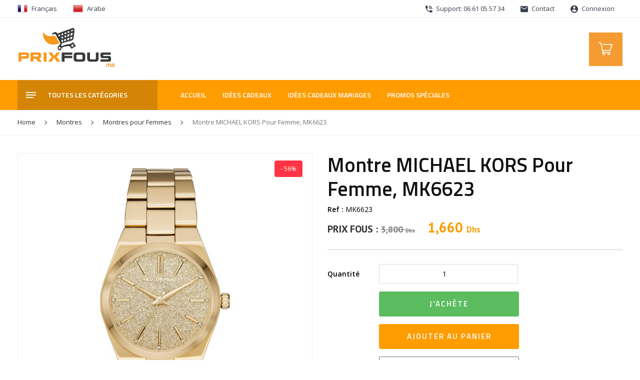

--- FILE ---
content_type: text/html; charset=UTF-8
request_url: https://www.prixfous.ma/produit/montre-michael-kors-pour-femme-mk6623/
body_size: 24908
content:
<!DOCTYPE html>
<html lang="fr-FR" class="no-js">
<head><!-- Google Tag Manager -->
<script data-rocketlazyloadscript='[data-uri]' ></script>
<!-- End Google Tag Manager -->	<meta charset="UTF-8">
	<meta name="viewport" content="width=device-width, initial-scale=1 maximum-scale=1.0, user-scalable=0">
	<link rel="profile" href="https://gmpg.org/xfn/11">
	
	
	<link rel="stylesheet" type="text/css" href="https://www.prixfous.ma/wp-content/themes/prixfous/assets/css/bootstrap.min.css">
	<link rel="stylesheet" type="text/css" href="https://www.prixfous.ma/wp-content/themes/prixfous/assets/css/vertical.min.css">
	<link rel="stylesheet" type="text/css" href="https://www.prixfous.ma/wp-content/themes/prixfous/assets/css/material-design-iconic-font.min.css">
	<link rel="stylesheet" type="text/css" href="https://www.prixfous.ma/wp-content/themes/prixfous/assets/css/owl.carousel.min.css">
	<link rel="stylesheet" type="text/css" href="https://www.prixfous.ma/wp-content/themes/prixfous/assets/css/animate.css">
	<link rel="stylesheet" type="text/css" href="https://www.prixfous.ma/wp-content/themes/prixfous/assets/css/jquery.fancybox.min.css">
	<link rel="stylesheet" href="https://cdn.jsdelivr.net/npm/@fancyapps/ui@4.0/dist/fancybox.css">
	<link rel="stylesheet" href="https://unpkg.com/swiper@8/swiper-bundle.min.css">
	<link rel="stylesheet" type="text/css" href="https://www.prixfous.ma/wp-content/themes/prixfous/assets/css/bootstrap-select.min.css">
	<link rel="stylesheet" type="text/css" href="https://www.prixfous.ma/wp-content/themes/prixfous/assets/css/theme.css">
	<link rel="stylesheet" type="text/css" href="https://www.prixfous.ma/wp-content/themes/prixfous/assets/css/app.css?v=171">
	<link rel="stylesheet" type="text/css" href="https://www.prixfous.ma/wp-content/themes/prixfous/assets/css/mobile.css?v=134">
	
	<script src="https://www.prixfous.ma/wp-content/themes/prixfous/assets/js/modernizr.custom.js"></script>

		
	
	<link rel="icon" type="image/png" href="https://www.prixfous.ma/wp-content/uploads/2017/11/fav2.png" />

	<!-- <script>
	  !function(){var analytics=window.analytics=window.analytics||[];if(!analytics.initialize)if(analytics.invoked)window.console&&console.error&&console.error("Segment snippet included twice.");else{analytics.invoked=!0;analytics.methods=["trackSubmit","trackClick","trackLink","trackForm","pageview","identify","reset","group","track","ready","alias","debug","page","once","off","on"];analytics.factory=function(t){return function(){var e=Array.prototype.slice.call(arguments);e.unshift(t);analytics.push(e);return analytics}};for(var t=0;t<analytics.methods.length;t++){var e=analytics.methods[t];analytics[e]=analytics.factory(e)}analytics.load=function(t,e){var n=document.createElement("script");n.type="text/javascript";n.async=!0;n.src=("https:"===document.location.protocol?"https://":"http://")+"cdn.segment.com/analytics.js/v1/"+t+"/analytics.min.js";var o=document.getElementsByTagName("script")[0];o.parentNode.insertBefore(n,o);analytics._loadOptions=e};analytics.SNIPPET_VERSION="4.1.0";
	  analytics.load("Vjx2Y9O3uMyTcuDfSmzBmNYfmJh9srTX");
	  analytics.page();
	  }}();
	</script> -->

	<!-- Taboola Pixel Code -->
	<script type='text/javascript'>
	  window._tfa = window._tfa || [];
	  window._tfa.push({notify: 'event', name: 'page_view', id: 1175779});
	  !function (t, f, a, x) {
	         if (!document.getElementById(x)) {
	            t.async = 1;t.src = a;t.id=x;f.parentNode.insertBefore(t, f);
	         }
	  }(document.createElement('script'),
	  document.getElementsByTagName('script')[0],
	  '//cdn.taboola.com/libtrc/unip/1175779/tfa.js',
	  'tb_tfa_script');
	</script>
	<noscript>
	  <img src='https://trc.taboola.com/1175779/log/3/unip?en=page_view'
	      width='0' height='0' style='display:none'/>
	</noscript>
	<!-- End of Taboola Pixel Code -->

	<!-- PrixFous Facebook Pixel Code -->
	<script data-rocketlazyloadscript='[data-uri]' ></script>
	<noscript>
	 <img height="1" width="1" 
	src="https://www.facebook.com/tr?id=1312154495526766&ev=PageView
	&noscript=1"/>
	 <img height="1" width="1" 
	src="https://www.facebook.com/tr?id=199010037947491&ev=PageView
	&noscript=1"/>
	<img height="1" width="1" 
	src="https://www.facebook.com/tr?id=259195841716536&ev=PageView
	&noscript=1"/>
	</noscript>
	<!-- End of PrixFous Facebook Pixel Code -->

	<!-- Global site tag (gtag.js) - Google Ads: 953576872 -->
	<script data-rocketlazyloadscript='https://www.prixfous.ma/wp-content/cache/busting/1/gtm-dcad400d3b75458acfe2063b4918fac9.js' data-no-minify="1" async ></script>
	<script data-rocketlazyloadscript='[data-uri]' ></script>

	
		
	<script>(function(html){html.className = html.className.replace(/\bno-js\b/,'js')})(document.documentElement);</script>
<meta http-equiv="x-dns-prefetch-control" content="on">
<link rel="dns-prefetch" href="//fonts.googleapis.com" />
<link rel="dns-prefetch" href="//fonts.gstatic.com" />
<link rel="dns-prefetch" href="//maxcdn.bootstrapcdn.com/" />
<link rel="dns-prefetch" href="//platform-api.sharethis.com/" />
<link rel="dns-prefetch" href="//ajax.googleapis.com/" />
<link rel="dns-prefetch" href="//apis.google.com/" />
<link rel="dns-prefetch" href="//google-analytics.com/" />
<link rel="dns-prefetch" href="//www.google-analytics.com/" />
<link rel="dns-prefetch" href="//ssl.google-analytics.com/" />
<link rel="dns-prefetch" href="//cdnjs.cloudflare.com/" />
<link rel="dns-prefetch" href="//pixel.wp.com/" />
<link rel="dns-prefetch" href="//connect.facebook.net/" />
<link rel="dns-prefetch" href="//platform.instagram.com/" />
<link rel="dns-prefetch" href="//w.sharethis.com/" />
<link rel="dns-prefetch" href="//s0.wp.com/" />
<link rel="dns-prefetch" href="//s.gravatar.com/" />
<link rel="dns-prefetch" href="//stats.wp.com/" />
<link rel="dns-prefetch" href="//netdna.bootstrapcdn.com/" />
<link rel="dns-prefetch" href="//www.googletagmanager.com/" /><meta name='robots' content='index, follow, max-image-preview:large, max-snippet:-1, max-video-preview:-1' />
	<style>img:is([sizes="auto" i], [sizes^="auto," i]) { contain-intrinsic-size: 3000px 1500px }</style>
	<link rel="alternate" hreflang="fr" href="https://www.prixfous.ma/produit/montre-michael-kors-pour-femme-mk6623/" />
<link rel="alternate" hreflang="ar" href="https://www.prixfous.ma/ar/produit/montre-michael-kors-pour-femme-mk6623/" />

<!-- Google Tag Manager for WordPress by gtm4wp.com -->
<script data-cfasync="false" data-pagespeed-no-defer>
	var gtm4wp_datalayer_name = "dataLayer";
	var dataLayer = dataLayer || [];
	const gtm4wp_use_sku_instead = false;
	const gtm4wp_id_prefix = '';
	const gtm4wp_remarketing = false;
	const gtm4wp_eec = true;
	const gtm4wp_classicec = false;
	const gtm4wp_currency = 'MAD';
	const gtm4wp_product_per_impression = 10;
	const gtm4wp_needs_shipping_address = false;
	const gtm4wp_business_vertical = 'retail';
	const gtm4wp_business_vertical_id = 'id';
</script>
<!-- End Google Tag Manager for WordPress by gtm4wp.com -->
	<!-- This site is optimized with the Yoast SEO plugin v19.13 - https://yoast.com/wordpress/plugins/seo/ -->
	<title>Montre MICHAEL KORS Pour Femme, MK6623 - Prix Fous</title><link rel="stylesheet" href="https://fonts.googleapis.com/css?family=Open%20Sans%3A300%2C300i%2C400%2C400i%2C600%2C600i%2C700%2C700i%2C800%2C800i%7CTitillium%20Web%3A300%2C300i%2C400%2C400i%2C600%2C600i%2C700%2C700i%2C900%7CPT%20Sans%3A400%2C400i%2C700%2C700i%7CMerriweather%3A400%2C700%2C900%2C400italic%2C700italic%2C900italic%7CMontserrat%3A400%2C700%7CInconsolata%3A400&#038;subset=latin%2Clatin-ext&#038;display=swap" />
	<link rel="canonical" href="https://www.prixfous.ma/produit/montre-michael-kors-pour-femme-mk6623/" />
	<meta property="og:locale" content="fr_FR" />
	<meta property="og:type" content="article" />
	<meta property="og:title" content="Montre MICHAEL KORS Pour Femme, MK6623 - Prix Fous" />
	<meta property="og:description" content="Montre de luxe pour femme avec boite et sachet MICHAEL KORS Garantie de 2ans Bracelet en acier inoxydable Bracelet doré Boîtier en acier inoxydable Montre pour Femme à mouvement Quartz Type d’affichage : Analogique Diamètre du cadran : 36 millimètres" />
	<meta property="og:url" content="https://www.prixfous.ma/produit/montre-michael-kors-pour-femme-mk6623/" />
	<meta property="og:site_name" content="Prix Fous" />
	<meta property="article:publisher" content="https://www.facebook.com/PrixFous.ma/" />
	<meta property="article:modified_time" content="2023-05-02T11:46:25+00:00" />
	<meta property="og:image" content="https://www.prixfous.ma/wp-content/uploads/2023/04/MK6623_main.jpg" />
	<meta property="og:image:width" content="840" />
	<meta property="og:image:height" content="840" />
	<meta property="og:image:type" content="image/jpeg" />
	<meta name="twitter:card" content="summary_large_image" />
	<meta name="twitter:label1" content="Durée de lecture estimée" />
	<meta name="twitter:data1" content="1 minute" />
	<script type="application/ld+json" class="yoast-schema-graph">{"@context":"https://schema.org","@graph":[{"@type":"WebPage","@id":"https://www.prixfous.ma/produit/montre-michael-kors-pour-femme-mk6623/","url":"https://www.prixfous.ma/produit/montre-michael-kors-pour-femme-mk6623/","name":"Montre MICHAEL KORS Pour Femme, MK6623 - Prix Fous","isPartOf":{"@id":"https://www.prixfous.ma/#website"},"primaryImageOfPage":{"@id":"https://www.prixfous.ma/produit/montre-michael-kors-pour-femme-mk6623/#primaryimage"},"image":{"@id":"https://www.prixfous.ma/produit/montre-michael-kors-pour-femme-mk6623/#primaryimage"},"thumbnailUrl":"https://www.prixfous.ma/wp-content/uploads/2023/04/MK6623_main.jpg","datePublished":"2023-04-20T21:57:34+00:00","dateModified":"2023-05-02T11:46:25+00:00","breadcrumb":{"@id":"https://www.prixfous.ma/produit/montre-michael-kors-pour-femme-mk6623/#breadcrumb"},"inLanguage":"fr-FR","potentialAction":[{"@type":"ReadAction","target":["https://www.prixfous.ma/produit/montre-michael-kors-pour-femme-mk6623/"]}]},{"@type":"ImageObject","inLanguage":"fr-FR","@id":"https://www.prixfous.ma/produit/montre-michael-kors-pour-femme-mk6623/#primaryimage","url":"https://www.prixfous.ma/wp-content/uploads/2023/04/MK6623_main.jpg","contentUrl":"https://www.prixfous.ma/wp-content/uploads/2023/04/MK6623_main.jpg","width":840,"height":840},{"@type":"BreadcrumbList","@id":"https://www.prixfous.ma/produit/montre-michael-kors-pour-femme-mk6623/#breadcrumb","itemListElement":[{"@type":"ListItem","position":1,"name":"Accueil","item":"https://www.prixfous.ma/"},{"@type":"ListItem","position":2,"name":"Catalogue","item":"https://www.prixfous.ma/catalogue/"},{"@type":"ListItem","position":3,"name":"Montre MICHAEL KORS Pour Femme, MK6623"}]},{"@type":"WebSite","@id":"https://www.prixfous.ma/#website","url":"https://www.prixfous.ma/","name":"Prix Fous","description":"Equipez-vous à Prix Fous ! Maroc","publisher":{"@id":"https://www.prixfous.ma/#organization"},"potentialAction":[{"@type":"SearchAction","target":{"@type":"EntryPoint","urlTemplate":"https://www.prixfous.ma/?s={search_term_string}"},"query-input":"required name=search_term_string"}],"inLanguage":"fr-FR"},{"@type":"Organization","@id":"https://www.prixfous.ma/#organization","name":"Prix Fous","url":"https://www.prixfous.ma/","logo":{"@type":"ImageObject","inLanguage":"fr-FR","@id":"https://www.prixfous.ma/#/schema/logo/image/","url":"https://www.prixfous.ma/wp-content/uploads/2019/05/logo.png","contentUrl":"https://www.prixfous.ma/wp-content/uploads/2019/05/logo.png","width":195,"height":90,"caption":"Prix Fous"},"image":{"@id":"https://www.prixfous.ma/#/schema/logo/image/"},"sameAs":["https://www.instagram.com/prixfous.ma/","https://www.facebook.com/PrixFous.ma/"]}]}</script>
	<!-- / Yoast SEO plugin. -->


<link rel='dns-prefetch' href='//platform-api.sharethis.com' />
<link rel='dns-prefetch' href='//www.googletagmanager.com' />
<link rel='dns-prefetch' href='//fonts.googleapis.com' />
<link href='https://fonts.gstatic.com' crossorigin rel='preconnect' />
<link rel="alternate" type="application/rss+xml" title="Prix Fous &raquo; Flux" href="https://www.prixfous.ma/feed/" />
<link rel='stylesheet' id='sb_instagram_styles-css' href='https://www.prixfous.ma/wp-content/plugins/instagram-feed/css/sbi-styles.min.css?ver=2.9' type='text/css' media='all' />
<style id='wp-emoji-styles-inline-css' type='text/css'>

	img.wp-smiley, img.emoji {
		display: inline !important;
		border: none !important;
		box-shadow: none !important;
		height: 1em !important;
		width: 1em !important;
		margin: 0 0.07em !important;
		vertical-align: -0.1em !important;
		background: none !important;
		padding: 0 !important;
	}
</style>
<link rel='stylesheet' id='contact-form-7-css' href='https://www.prixfous.ma/wp-content/plugins/contact-form-7/includes/css/styles.css?ver=5.7.2' type='text/css' media='all' />
<link rel='stylesheet' id='share-this-share-buttons-sticky-css' href='https://www.prixfous.ma/wp-content/plugins/sharethis-share-buttons/css/mu-style.css?ver=1672775482' type='text/css' media='all' />
<link rel='stylesheet' id='woocommerce-layout-css' href='https://www.prixfous.ma/wp-content/plugins/woocommerce/assets/css/woocommerce-layout.css?ver=8.3.3' type='text/css' media='all' />
<link rel='stylesheet' id='woocommerce-smallscreen-css' href='https://www.prixfous.ma/wp-content/plugins/woocommerce/assets/css/woocommerce-smallscreen.css?ver=8.3.3' type='text/css' media='only screen and (max-width: 768px)' />
<link rel='stylesheet' id='woocommerce-general-css' href='https://www.prixfous.ma/wp-content/plugins/woocommerce/assets/css/woocommerce.css?ver=8.3.3' type='text/css' media='all' />
<style id='woocommerce-inline-inline-css' type='text/css'>
.woocommerce form .form-row .required { visibility: visible; }
</style>

<link rel='stylesheet' id='twentysixteen-style-css' href='https://www.prixfous.ma/wp-content/themes/prixfous/style.css?ver=d909728d79108820df35e800f0b746f9' type='text/css' media='all' />
<!--[if lt IE 10]>
<link rel='stylesheet' id='twentysixteen-ie-css' href='https://www.prixfous.ma/wp-content/themes/prixfous/css/ie.css?ver=20160816' type='text/css' media='all' />
<![endif]-->
<!--[if lt IE 9]>
<link rel='stylesheet' id='twentysixteen-ie8-css' href='https://www.prixfous.ma/wp-content/themes/prixfous/css/ie8.css?ver=20160816' type='text/css' media='all' />
<![endif]-->
<!--[if lt IE 8]>
<link rel='stylesheet' id='twentysixteen-ie7-css' href='https://www.prixfous.ma/wp-content/themes/prixfous/css/ie7.css?ver=20160816' type='text/css' media='all' />
<![endif]-->
<link rel='stylesheet' id='wgdr-css' href='https://www.prixfous.ma/wp-content/plugins/woocommerce-google-dynamic-retargeting-tag/public/css/wgdr-frontend.css?ver=d909728d79108820df35e800f0b746f9' type='text/css' media='all' />
<link rel='stylesheet' id='jquery-lazyloadxt-spinner-css-css' href='//www.prixfous.ma/wp-content/plugins/a3-lazy-load/assets/css/jquery.lazyloadxt.spinner.css?ver=d909728d79108820df35e800f0b746f9' type='text/css' media='all' />
<link rel='stylesheet' id='a3a3_lazy_load-css' href='//www.prixfous.ma/wp-content/uploads/sass/a3_lazy_load.min.css?ver=1611910162' type='text/css' media='all' />
<style id='rocket-lazyload-inline-css' type='text/css'>
.rll-youtube-player{position:relative;padding-bottom:56.23%;height:0;overflow:hidden;max-width:100%;}.rll-youtube-player iframe{position:absolute;top:0;left:0;width:100%;height:100%;z-index:100;background:0 0}.rll-youtube-player img{bottom:0;display:block;left:0;margin:auto;max-width:100%;width:100%;position:absolute;right:0;top:0;border:none;height:auto;cursor:pointer;-webkit-transition:.4s all;-moz-transition:.4s all;transition:.4s all}.rll-youtube-player img:hover{-webkit-filter:brightness(75%)}.rll-youtube-player .play{height:72px;width:72px;left:50%;top:50%;margin-left:-36px;margin-top:-36px;position:absolute;background:url(https://www.prixfous.ma/wp-content/plugins/wp-rocket/assets/img/youtube.png) no-repeat;cursor:pointer}.wp-has-aspect-ratio .rll-youtube-player{position:absolute;padding-bottom:0;width:100%;height:100%;top:0;bottom:0;left:0;right:0}
</style>
<script type="text/javascript" src="https://www.prixfous.ma/wp-includes/js/jquery/jquery.min.js?ver=3.7.1" id="jquery-core-js"></script>
<script type="text/javascript" src="https://www.prixfous.ma/wp-includes/js/jquery/jquery-migrate.min.js?ver=3.4.1" id="jquery-migrate-js"></script>
<script type="text/javascript" src="https://www.prixfous.ma/wp-content/plugins/sitepress-multilingual-cms/res/js/jquery.cookie.js?ver=4.3.6" id="jquery.cookie-js"></script>
<script type="text/javascript" id="wpml-cookie-js-extra">
/* <![CDATA[ */
var wpml_cookies = {"wp-wpml_current_language":{"value":"fr","expires":1,"path":"\/"}};
var wpml_cookies = {"wp-wpml_current_language":{"value":"fr","expires":1,"path":"\/"}};
/* ]]> */
</script>
<script type="text/javascript" src="https://www.prixfous.ma/wp-content/plugins/sitepress-multilingual-cms/res/js/cookies/language-cookie.js?ver=4.3.6" id="wpml-cookie-js"></script>
<script data-rocketlazyloadscript='//platform-api.sharethis.com/js/sharethis.js?ver=2.1.6#property=5c5ea6a958b9770011925bed&amp;product=inline-buttons&amp;source=sharethis-share-buttons-wordpress' type="text/javascript"  id="share-this-share-buttons-mu-js"></script>
<script type="text/javascript" src="https://www.prixfous.ma/wp-content/plugins/woocommerce-image-hover-master/js/wcih.js?ver=d909728d79108820df35e800f0b746f9" id="w_c_i_h_js-js"></script>
<script type="text/javascript" src="https://www.prixfous.ma/wp-content/plugins/woocommerce/assets/js/jquery-blockui/jquery.blockUI.min.js?ver=2.7.0-wc.8.3.3" id="jquery-blockui-js" defer="defer" data-wp-strategy="defer"></script>
<script type="text/javascript" id="wc-add-to-cart-js-extra">
/* <![CDATA[ */
var wc_add_to_cart_params = {"ajax_url":"\/wp-admin\/admin-ajax.php","wc_ajax_url":"\/?wc-ajax=%%endpoint%%","i18n_view_cart":"View cart","cart_url":"https:\/\/www.prixfous.ma\/cart\/","is_cart":"","cart_redirect_after_add":"no"};
/* ]]> */
</script>
<script type="text/javascript" src="https://www.prixfous.ma/wp-content/plugins/woocommerce/assets/js/frontend/add-to-cart.min.js?ver=8.3.3" id="wc-add-to-cart-js" defer="defer" data-wp-strategy="defer"></script>
<script type="text/javascript" id="wc-single-product-js-extra">
/* <![CDATA[ */
var wc_single_product_params = {"i18n_required_rating_text":"Please select a rating","review_rating_required":"yes","flexslider":{"rtl":false,"animation":"slide","smoothHeight":true,"directionNav":false,"controlNav":"thumbnails","slideshow":false,"animationSpeed":500,"animationLoop":false,"allowOneSlide":false},"zoom_enabled":"","zoom_options":[],"photoswipe_enabled":"","photoswipe_options":{"shareEl":false,"closeOnScroll":false,"history":false,"hideAnimationDuration":0,"showAnimationDuration":0},"flexslider_enabled":""};
/* ]]> */
</script>
<script type="text/javascript" src="https://www.prixfous.ma/wp-content/plugins/woocommerce/assets/js/frontend/single-product.min.js?ver=8.3.3" id="wc-single-product-js" defer="defer" data-wp-strategy="defer"></script>
<script type="text/javascript" src="https://www.prixfous.ma/wp-content/plugins/woocommerce/assets/js/js-cookie/js.cookie.min.js?ver=2.1.4-wc.8.3.3" id="js-cookie-js" defer="defer" data-wp-strategy="defer"></script>
<script type="text/javascript" id="woocommerce-js-extra">
/* <![CDATA[ */
var woocommerce_params = {"ajax_url":"\/wp-admin\/admin-ajax.php","wc_ajax_url":"\/?wc-ajax=%%endpoint%%"};
/* ]]> */
</script>
<script type="text/javascript" src="https://www.prixfous.ma/wp-content/plugins/woocommerce/assets/js/frontend/woocommerce.min.js?ver=8.3.3" id="woocommerce-js" defer="defer" data-wp-strategy="defer"></script>
<script type="text/javascript" src="https://www.prixfous.ma/wp-content/plugins/duracelltomi-google-tag-manager/js/gtm4wp-woocommerce-enhanced.js?ver=1.16.2" id="gtm4wp-woocommerce-enhanced-js"></script>
<script data-rocketlazyloadscript='https://www.googletagmanager.com/gtag/js?id=G-XFBR84NRPY' type="text/javascript"  id="google-tag-manager-js"></script>
<script data-rocketlazyloadscript='[data-uri]' type="text/javascript" id="google-tag-manager-js-after"></script>
<!--[if lt IE 9]>
<script type="text/javascript" src="https://www.prixfous.ma/wp-content/themes/prixfous/js/html5.js?ver=3.7.3" id="twentysixteen-html5-js"></script>
<![endif]-->

<!-- Extrait Google Analytics ajouté par Site Kit -->
<script data-rocketlazyloadscript='https://www.googletagmanager.com/gtag/js?id=UA-76567721-1' type="text/javascript"  id="google_gtagjs-js" async></script>
<script data-rocketlazyloadscript='[data-uri]' type="text/javascript" id="google_gtagjs-js-after"></script>

<!-- Arrêter l&#039;extrait Google Analytics ajouté par Site Kit -->
<link rel="https://api.w.org/" href="https://www.prixfous.ma/wp-json/" /><link rel="alternate" title="JSON" type="application/json" href="https://www.prixfous.ma/wp-json/wp/v2/product/99115" /><link rel="EditURI" type="application/rsd+xml" title="RSD" href="https://www.prixfous.ma/xmlrpc.php?rsd" />

<link rel='shortlink' href='https://www.prixfous.ma/?p=99115' />
<link rel="alternate" title="oEmbed (JSON)" type="application/json+oembed" href="https://www.prixfous.ma/wp-json/oembed/1.0/embed?url=https%3A%2F%2Fwww.prixfous.ma%2Fproduit%2Fmontre-michael-kors-pour-femme-mk6623%2F" />
<link rel="alternate" title="oEmbed (XML)" type="text/xml+oembed" href="https://www.prixfous.ma/wp-json/oembed/1.0/embed?url=https%3A%2F%2Fwww.prixfous.ma%2Fproduit%2Fmontre-michael-kors-pour-femme-mk6623%2F&#038;format=xml" />
<meta name="generator" content="WPML ver:4.3.6 stt:5,4;" />
<meta name="generator" content="Site Kit by Google 1.90.1" />
<!-- Google Tag Manager for WordPress by gtm4wp.com -->
<!-- GTM Container placement set to automatic -->
<script data-cfasync="false" data-pagespeed-no-defer type="text/javascript">
	var dataLayer_content = {"pagePostType":"product","pagePostType2":"single-product","pagePostAuthor":"EZZINE_Brahim","productRatingCounts":[],"productAverageRating":0,"productReviewCount":0,"productType":"simple","productIsVariable":0,"event":"gtm4wp.changeDetailViewEEC","ecommerce":{"currencyCode":"MAD","detail":{"products":[{"id":99115,"name":"Montre MICHAEL KORS Pour Femme, MK6623","sku":"MK6623","category":"Montres pour Femmes","price":1660,"stocklevel":null}]}}};
	dataLayer.push( dataLayer_content );
</script>
<script data-cfasync="false">
(function(w,d,s,l,i){w[l]=w[l]||[];w[l].push({'gtm.start':
new Date().getTime(),event:'gtm.js'});var f=d.getElementsByTagName(s)[0],
j=d.createElement(s),dl=l!='dataLayer'?'&l='+l:'';j.async=true;j.src=
'//www.googletagmanager.com/gtm.'+'js?id='+i+dl;f.parentNode.insertBefore(j,f);
})(window,document,'script','dataLayer','GTM-PLWWB3V');
</script>
<!-- End Google Tag Manager -->
<!-- End Google Tag Manager for WordPress by gtm4wp.com -->        <!--noptimize-->
        <!-- Global site tag (gtag.js) - Google Ads:  -->
        <script data-rocketlazyloadscript='https://www.googletagmanager.com/gtag/js?id=AW-' async
                ></script>
        <script data-rocketlazyloadscript='[data-uri]' ></script>
        <!--/noptimize-->

        	<noscript><style>.woocommerce-product-gallery{ opacity: 1 !important; }</style></noscript>
	<link rel="icon" href="https://www.prixfous.ma/wp-content/uploads/2019/05/cropped-fav2-32x32.png" sizes="32x32" />
<link rel="icon" href="https://www.prixfous.ma/wp-content/uploads/2019/05/cropped-fav2-192x192.png" sizes="192x192" />
<link rel="apple-touch-icon" href="https://www.prixfous.ma/wp-content/uploads/2019/05/cropped-fav2-180x180.png" />
<meta name="msapplication-TileImage" content="https://www.prixfous.ma/wp-content/uploads/2019/05/cropped-fav2-270x270.png" />
<!-- WooCommerce Google Analytics Integration -->
		<script type='text/javascript'>
			var gaProperty = 'G-XFBR84NRPY';
			var disableStr = 'ga-disable-' + gaProperty;
			if ( document.cookie.indexOf( disableStr + '=true' ) > -1 ) {
				window[disableStr] = true;
			}
			function gaOptout() {
				document.cookie = disableStr + '=true; expires=Thu, 31 Dec 2099 23:59:59 UTC; path=/';
				window[disableStr] = true;
			}
		</script><script data-rocketlazyloadscript='https://www.googletagmanager.com/gtag/js?id=G-XFBR84NRPY' async ></script>
		<script data-rocketlazyloadscript='[data-uri]' ></script>
		
		<!-- /WooCommerce Google Analytics Integration --><noscript><style id="rocket-lazyload-nojs-css">.rll-youtube-player, [data-lazy-src]{display:none !important;}</style></noscript></head>

<body class="product-template-default single single-product postid-99115 wp-custom-logo wp-embed-responsive theme-prixfous woocommerce woocommerce-page woocommerce-no-js no-sidebar">
<!-- Google Tag Manager (noscript) -->
<noscript><iframe src="https://www.googletagmanager.com/ns.html?id=GTM-PLWWB3V"
height="0" width="0" style="display:none;visibility:hidden"></iframe></noscript>
<!-- End Google Tag Manager (noscript) -->
<div class="mp-pusher" id="mp-pusher">

<div class="top_bar nav_hvr d-none d-lg-block">
	<div class="container">
		<div class="row">
			<div class="col-sm-12 col-md-4">
				<div class="languages-wrapper">
					<a class="nav-link" href="#"><img width="24" height="24" src="data:image/svg+xml,%3Csvg%20xmlns='http://www.w3.org/2000/svg'%20viewBox='0%200%2024%2024'%3E%3C/svg%3E" data-lazy-src="https://www.prixfous.ma/wp-content/themes/prixfous/assets/img/fr.png"><noscript><img width="24" height="24" src="https://www.prixfous.ma/wp-content/themes/prixfous/assets/img/fr.png"></noscript>Français</a>
					<a class="nav-link" href="#" data-toggle="modal" data-target="#lngmodal"><img width="24" height="24" src="data:image/svg+xml,%3Csvg%20xmlns='http://www.w3.org/2000/svg'%20viewBox='0%200%2024%2024'%3E%3C/svg%3E" data-lazy-src="https://www.prixfous.ma/wp-content/themes/prixfous/assets/img/ma.png"><noscript><img width="24" height="24" src="https://www.prixfous.ma/wp-content/themes/prixfous/assets/img/ma.png"></noscript>Arabe</a>
				</div>

				<!-- Modal -->
				<div class="modal fade modal_soon_ar" id="lngmodal" tabindex="-1" role="dialog" aria-labelledby="lgmodaltitle" aria-hidden="true">
					<div class="modal-dialog modal-dialog-centered" role="document">
						<div class="modal-content">
							<div class="modal-header">
							<h5 class="modal-title" id="lgmodaltitle">Bientôt en ligne</h5>
								<button type="button" class="close" data-dismiss="modal" aria-label="Close">
									<span aria-hidden="true">&times;</span>
								</button>
								</div>
							<div class="modal-body text-center">
								<p>La version arabe est en cours de développement !</p>
								<p>النسخة العربية قيد التطوير</p>
							</div>
							<div class="modal-footer">
							<button type="button" class="btn btn-theme" data-dismiss="modal">Fermer</button>
							</div>
						</div>
					</div>
				</div>

			</div>
			<div class="col-sm-12 col-md-8 d-flex justify-content-end">
				<ul class="tb_list">
					<li><a class="nav-link" href=""><i class="zmdi zmdi-phone-in-talk"></i> Support: 06 61 05 57 34</a></li>
					<li><a class="nav-link" href="https://www.prixfous.ma/contactez-nous/"><i class="zmdi zmdi-email"></i> Contact</a></li>
										<li><a class="nav-link" href="https://www.prixfous.ma/mon-compte/"><i class="zmdi zmdi-account-circle"></i> Connexion</a></li>
									</ul>
			</div>
		</div>
	</div>
</div>	

<div class="mobile_header d-lg-none">
   <div class="row">
       <div class="col-3 d-flex align-items-center">
           <a href="#" id="trigger" class="menu-trigger hamburger_menu">
              <span></span>
              <span></span>
              <span></span>
           </a>
       </div>
       <div class="col-6 d-flex align-items-center">
           <a href="https://www.prixfous.ma" class="mobile_logo"><img width="195" height="90" src="data:image/svg+xml,%3Csvg%20xmlns='http://www.w3.org/2000/svg'%20viewBox='0%200%20195%2090'%3E%3C/svg%3E" data-lazy-src="https://www.prixfous.ma/wp-content/themes/prixfous/assets/img/logo.png"><noscript><img width="195" height="90" src="https://www.prixfous.ma/wp-content/themes/prixfous/assets/img/logo.png"></noscript></a>
       </div>
       <div class="col-3 d-flex align-items-center justify-content-end">
           <a href="https://www.prixfous.ma/cart" class="mobile_cart">
                <span>
                                                <i class="zmdi zmdi-plus"></i>
                                        </span>
                <svg class="checkout__icon" width="30px" height="30px" viewBox="0 0 35 35">
                <path fill="#fff" d="M33.623,8.004c-0.185-0.268-0.486-0.434-0.812-0.447L12.573,6.685c-0.581-0.025-1.066,0.423-1.091,1.001 c-0.025,0.578,0.423,1.065,1.001,1.091L31.35,9.589l-3.709,11.575H11.131L8.149,4.924c-0.065-0.355-0.31-0.652-0.646-0.785 L2.618,2.22C2.079,2.01,1.472,2.274,1.26,2.812s0.053,1.146 0.591,1.357l4.343,1.706L9.23,22.4c0.092,0.497,0.524,0.857,1.03,0.857 h0.504l-1.15,3.193c-0.096,0.268-0.057,0.565,0.108,0.798c0.163,0.232,0.429,0.37,0.713,0.37h0.807 c-0.5,0.556-0.807,1.288-0.807,2.093c0,1.732,1.409,3.141,3.14,3.141c1.732,0,3.141-1.408,3.141-3.141c0-0.805-0.307-1.537-0.807-2.093h6.847c-0.5,0.556-0.806,1.288-0.806,2.093c0,1.732,1.407,3.141,3.14,3.141 c1.731,0,3.14-1.408,3.14-3.141c0-0.805-0.307-1.537-0.806-2.093h0.98c0.482,0,0.872-0.391,0.872-0.872s-0.39-0.873-0.872-0.873 H11.675l0.942-2.617h15.786c0.455,0,0.857-0.294,0.996-0.727l4.362-13.608C33.862,8.612,33.811,8.272,33.623,8.004z M13.574,31.108c-0.769,0-1.395-0.626-1.395-1.396s0.626-1.396,1.395-1.396c0.77,0,1.396,0.626,1.396,1.396S14.344,31.108,13.574,31.108z M25.089,31.108c-0.771,0-1.396 0.626-1.396-1.396s0.626-1.396,1.396-1.396c0.77,0,1.396,0.626,1.396,1.396 S25.858,31.108,25.089,31.108z"></path>
                </svg>
           </a>
       </div>
   </div>
</div> 

<nav id="mp-menu" class="mp-menu">
    
    <div class="mp-level">

        <h2 class="icon icon-world">Menu</h2>

        <ul>

            <li class="icon icon-arrow-left">
                <a class="icon icon-display" href="#">Toutes les catégories</a>
                <div class="mp-level">
                    <h2 class="icon icon-display">Toutes les catégories</h2>
                    <a class="mp-back" href="#"><i class="zmdi zmdi-chevron-left"></i> Retour</a>
                    <ul>
                                                                                                    <li>
                                            <a href="https://www.prixfous.ma/categorie-produit/maison-cuisine">Cuisine &amp; Électroménager </a>
                                        </li>
                                                                                                                                                <li class="icon icon-arrow-left">
                                            <a class="icon icon-phone" href="#">Filtres à Eau</a>
                                            <div class="mp-level">
                                                <h2>Filtres à Eau</h2>
                                                <a class="mp-back" href="#"><i class="zmdi zmdi-chevron-left"></i> Toutes les catégories</a>
                                                <ul>
                                                                                                                                                                        <li>
                                                                <a href="https://www.prixfous.ma/categorie-produit/filtres-a-eau/douchettes">Douchettes</a>
                                                            </li>
                                                                                                                                                                                                                                <li>
                                                                <a href="https://www.prixfous.ma/categorie-produit/filtres-a-eau/purificateur">Purificateur</a>
                                                            </li>
                                                                                                                                                            </ul>
                                            </div>
                                        </li>
                                                                                                                                                <li class="icon icon-arrow-left">
                                            <a class="icon icon-phone" href="#">Jeux et Jouets</a>
                                            <div class="mp-level">
                                                <h2>Jeux et Jouets</h2>
                                                <a class="mp-back" href="#"><i class="zmdi zmdi-chevron-left"></i> Toutes les catégories</a>
                                                <ul>
                                                                                                                                                                        <li>
                                                                <a href="https://www.prixfous.ma/categorie-produit/jeux-et-jouets/voitures-radar-control">Voitures R/C</a>
                                                            </li>
                                                                                                                                                            </ul>
                                            </div>
                                        </li>
                                                                                                                                                <li class="icon icon-arrow-left">
                                            <a class="icon icon-phone" href="#">Lingerie</a>
                                            <div class="mp-level">
                                                <h2>Lingerie</h2>
                                                <a class="mp-back" href="#"><i class="zmdi zmdi-chevron-left"></i> Toutes les catégories</a>
                                                <ul>
                                                                                                                                                                        <li>
                                                                <a href="https://www.prixfous.ma/categorie-produit/lingerie/nuisettes">Nuisettes</a>
                                                            </li>
                                                                                                                                                            </ul>
                                            </div>
                                        </li>
                                                                                                                                                <li class="icon icon-arrow-left">
                                            <a class="icon icon-phone" href="#">Linges de Maison</a>
                                            <div class="mp-level">
                                                <h2>Linges de Maison</h2>
                                                <a class="mp-back" href="#"><i class="zmdi zmdi-chevron-left"></i> Toutes les catégories</a>
                                                <ul>
                                                                                                                                                                        <li>
                                                                <a href="https://www.prixfous.ma/categorie-produit/linges-de-maison/couvre-lits">Couvre Lits</a>
                                                            </li>
                                                                                                                                                                                                                                <li>
                                                                <a href="https://www.prixfous.ma/categorie-produit/linges-de-maison/housses-de-couette">Housses de couette</a>
                                                            </li>
                                                                                                                                                            </ul>
                                            </div>
                                        </li>
                                                                                                                                                <li class="icon icon-arrow-left">
                                            <a class="icon icon-phone" href="#">Maison &amp; Déco</a>
                                            <div class="mp-level">
                                                <h2>Maison &amp; Déco</h2>
                                                <a class="mp-back" href="#"><i class="zmdi zmdi-chevron-left"></i> Toutes les catégories</a>
                                                <ul>
                                                                                                                                                                        <li class="icon icon-arrow-left">
                                                                <a class="icon icon-phone" href="#">Maison</a>
                                                                <div class="mp-level">
                                                                    <h2>Maison</h2>
                                                                    <a class="mp-back" href="#"><i class="zmdi zmdi-chevron-left"></i> Toutes les catégories</a>
                                                                    <ul>
                                                                                                                                                    <li>
                                                                                <a href="https://www.prixfous.ma/categorie-produit/articles-maison-maroc/chauffages-au-maroc">Chauffages</a>
                                                                            </li>
                                                                                                                                            </ul>
                                                                </div>
                                                            </li>
                                                                                                                                                            </ul>
                                            </div>
                                        </li>
                                                                                                                                                <li>
                                            <a href="https://www.prixfous.ma/categorie-produit/montres-pour-enfants">Montres pour Enfants </a>
                                        </li>
                                                                                                                                                <li class="icon icon-arrow-left">
                                            <a class="icon icon-phone" href="#">Vêtements</a>
                                            <div class="mp-level">
                                                <h2>Vêtements</h2>
                                                <a class="mp-back" href="#"><i class="zmdi zmdi-chevron-left"></i> Toutes les catégories</a>
                                                <ul>
                                                                                                                                                                        <li class="icon icon-arrow-left">
                                                                <a class="icon icon-phone" href="#">Vêtements pour Enfants</a>
                                                                <div class="mp-level">
                                                                    <h2>Vêtements pour Enfants</h2>
                                                                    <a class="mp-back" href="#"><i class="zmdi zmdi-chevron-left"></i> Toutes les catégories</a>
                                                                    <ul>
                                                                                                                                                    <li>
                                                                                <a href="https://www.prixfous.ma/categorie-produit/vetements-pour-enfants/pyjamas-enfants">Pyjamas</a>
                                                                            </li>
                                                                                                                                            </ul>
                                                                </div>
                                                            </li>
                                                                                                                                                                                                                                <li class="icon icon-arrow-left">
                                                                <a class="icon icon-phone" href="#">Vêtements pour Femmes</a>
                                                                <div class="mp-level">
                                                                    <h2>Vêtements pour Femmes</h2>
                                                                    <a class="mp-back" href="#"><i class="zmdi zmdi-chevron-left"></i> Toutes les catégories</a>
                                                                    <ul>
                                                                                                                                                    <li>
                                                                                <a href="https://www.prixfous.ma/categorie-produit/vetements-pour-femmes/maillot-de-bain">Maillot de bain</a>
                                                                            </li>
                                                                                                                                                    <li>
                                                                                <a href="https://www.prixfous.ma/categorie-produit/vetements-pour-femmes/peignoirs">Peignoirs</a>
                                                                            </li>
                                                                                                                                                    <li>
                                                                                <a href="https://www.prixfous.ma/categorie-produit/vetements-pour-femmes/pyjamas-vetements-pour-femmes">Pyjamas</a>
                                                                            </li>
                                                                                                                                            </ul>
                                                                </div>
                                                            </li>
                                                                                                                                                                                                                                <li class="icon icon-arrow-left">
                                                                <a class="icon icon-phone" href="#">Vêtements pour Hommes</a>
                                                                <div class="mp-level">
                                                                    <h2>Vêtements pour Hommes</h2>
                                                                    <a class="mp-back" href="#"><i class="zmdi zmdi-chevron-left"></i> Toutes les catégories</a>
                                                                    <ul>
                                                                                                                                                    <li>
                                                                                <a href="https://www.prixfous.ma/categorie-produit/vetements-pour-hommes/peignoirs-vetements-pour-hommes">Peignoirs</a>
                                                                            </li>
                                                                                                                                                    <li>
                                                                                <a href="https://www.prixfous.ma/categorie-produit/vetements-pour-hommes/pyjamas">Pyjamas</a>
                                                                            </li>
                                                                                                                                                    <li>
                                                                                <a href="https://www.prixfous.ma/categorie-produit/vetements-pour-hommes/robes-de-chambre">Robes de chambre</a>
                                                                            </li>
                                                                                                                                                    <li>
                                                                                <a href="https://www.prixfous.ma/categorie-produit/vetements-pour-hommes/survettes">Survettes</a>
                                                                            </li>
                                                                                                                                            </ul>
                                                                </div>
                                                            </li>
                                                                                                                                                            </ul>
                                            </div>
                                        </li>
                                                                                                                                                <li class="icon icon-arrow-left">
                                            <a class="icon icon-phone" href="#">Lunettes de soleil</a>
                                            <div class="mp-level">
                                                <h2>Lunettes de soleil</h2>
                                                <a class="mp-back" href="#"><i class="zmdi zmdi-chevron-left"></i> Toutes les catégories</a>
                                                <ul>
                                                                                                                                                                        <li>
                                                                <a href="https://www.prixfous.ma/categorie-produit/lunettes-de-soleil/lunettes-de-soleil-femmes">Lunettes de soleil femmes</a>
                                                            </li>
                                                                                                                                                                                                                                <li>
                                                                <a href="https://www.prixfous.ma/categorie-produit/lunettes-de-soleil/lunettes-de-soleil-hommes">Lunettes de soleil hommes</a>
                                                            </li>
                                                                                                                                                            </ul>
                                            </div>
                                        </li>
                                                                                                                                                <li class="icon icon-arrow-left">
                                            <a class="icon icon-phone" href="#">Lunettes de vue</a>
                                            <div class="mp-level">
                                                <h2>Lunettes de vue</h2>
                                                <a class="mp-back" href="#"><i class="zmdi zmdi-chevron-left"></i> Toutes les catégories</a>
                                                <ul>
                                                                                                                                                                        <li>
                                                                <a href="https://www.prixfous.ma/categorie-produit/lunettes-de-vue/lunettes-de-vue-femmes">Lunettes de vue Femmes</a>
                                                            </li>
                                                                                                                                                                                                                                <li>
                                                                <a href="https://www.prixfous.ma/categorie-produit/lunettes-de-vue/lunettes-de-vue-hommes">Lunettes de vue Hommes</a>
                                                            </li>
                                                                                                                                                            </ul>
                                            </div>
                                        </li>
                                                                                                                                                <li class="icon icon-arrow-left">
                                            <a class="icon icon-phone" href="#">Montres</a>
                                            <div class="mp-level">
                                                <h2>Montres</h2>
                                                <a class="mp-back" href="#"><i class="zmdi zmdi-chevron-left"></i> Toutes les catégories</a>
                                                <ul>
                                                                                                                                                                        <li>
                                                                <a href="https://www.prixfous.ma/categorie-produit/montres/femmes">Montres pour Femmes</a>
                                                            </li>
                                                                                                                                                                                                                                <li>
                                                                <a href="https://www.prixfous.ma/categorie-produit/montres/hommes">Montres pour Hommes</a>
                                                            </li>
                                                                                                                                                            </ul>
                                            </div>
                                        </li>
                                                                                                                                                <li>
                                            <a href="https://www.prixfous.ma/categorie-produit/packs-st-valentin">Packs St Valentin </a>
                                        </li>
                                                                                                                                                <li class="icon icon-arrow-left">
                                            <a class="icon icon-phone" href="#">Sacs</a>
                                            <div class="mp-level">
                                                <h2>Sacs</h2>
                                                <a class="mp-back" href="#"><i class="zmdi zmdi-chevron-left"></i> Toutes les catégories</a>
                                                <ul>
                                                                                                                                                                        <li>
                                                                <a href="https://www.prixfous.ma/categorie-produit/sacs/sacs-a-main">Sacs à main</a>
                                                            </li>
                                                                                                                                                            </ul>
                                            </div>
                                        </li>
                                                                                        </ul>
                </div>
            </li>

            <li id="menu-item-21185" class="menu-item menu-item-type-custom menu-item-object-custom menu-item-home menu-item-21185"><a href="https://www.prixfous.ma/">Accueil</a></li>
<li id="menu-item-20082" class="menu-item menu-item-type-post_type menu-item-object-page menu-item-20082"><a href="https://www.prixfous.ma/idees-cadeaux/">Idées cadeaux</a></li>
<li id="menu-item-20083" class="menu-item menu-item-type-post_type menu-item-object-page menu-item-20083"><a href="https://www.prixfous.ma/idees-cadeaux-mariages/">Idées cadeaux mariages</a></li>
<li id="menu-item-91806" class="menu-item menu-item-type-post_type menu-item-object-page menu-item-91806"><a href="https://www.prixfous.ma/promos-speciales/">Promos spéciales</a></li>

        </ul>

        <div class="mp-level-action">
                        <a href="https://www.prixfous.ma/mon-compte" class="btn btn-theme-2">Connexion</a>
                        
            <a href="https://www.prixfous.ma/cart" class="btn btn-theme">
            Panier            <span> 
                ( <span class="chd_spn_count">0 Produits</span>
                <span class="chd_spn_amount"><span class="woocommerce-Price-amount amount"><bdi>0&nbsp;<span class="woocommerce-Price-currencySymbol">Dhs</span></bdi></span></span> )
            </span> 
            </a>
                            <a class="btn btn-white" data-toggle="collapse" data-target="#lngcollapse" aria-expanded="false" aria-controls="lngcollapse">Version arabe</a>
                <div class="collapse text-center m-t-10 text-white" id="lngcollapse">
                    <p>La version arabe est en cours de développement !</p><br />
                    <p>النسخة العربية قيد التطوير</p>
                </div>
            
        </div>

        <div class="mp-level-social">
            <a href="https://www.facebook.com/PrixFous.ma/"><i class="zmdi zmdi-facebook"></i></a>
            <a href="https://www.instagram.com/prixfous.ma/"><i class="zmdi zmdi-instagram"></i></a>
            <!-- <a href=""><i class="zmdi zmdi-youtube-play"></i></a> -->
        </div>

    </div>

</nav>



<header class="header d-none d-lg-block">
	<div class="container">
		<div class="row d-flex align-items-center">

			<div class="col-sm-12 col-md-3 logo_lg">
				<a href="https://www.prixfous.ma"><img width="195" height="90" src="data:image/svg+xml,%3Csvg%20xmlns='http://www.w3.org/2000/svg'%20viewBox='0%200%20195%2090'%3E%3C/svg%3E" data-lazy-src="https://www.prixfous.ma/wp-content/themes/prixfous/assets/img/logo.png"><noscript><img width="195" height="90" src="https://www.prixfous.ma/wp-content/themes/prixfous/assets/img/logo.png"></noscript></a>
			</div>
			<div class="col-sm-12 col-md-7">
				<div class="search_hdr">
					
				</div>
			</div>

			<div class="col-sm-12 col-md-2 d-flex justify-content-end">

				<div class="checkout_action_wrapper">
					<a class="checkout__button" href="#">
						<span class="checkout__text">
							<svg class="checkout__icon" width="30px" height="30px" viewBox="0 0 35 35">
								<path fill="#fff" d="M33.623,8.004c-0.185-0.268-0.486-0.434-0.812-0.447L12.573,6.685c-0.581-0.025-1.066,0.423-1.091,1.001 c-0.025,0.578,0.423,1.065,1.001,1.091L31.35,9.589l-3.709,11.575H11.131L8.149,4.924c-0.065-0.355-0.31-0.652-0.646-0.785 L2.618,2.22C2.079,2.01,1.472,2.274,1.26,2.812s0.053,1.146 0.591,1.357l4.343,1.706L9.23,22.4c0.092,0.497,0.524,0.857,1.03,0.857 h0.504l-1.15,3.193c-0.096,0.268-0.057,0.565,0.108,0.798c0.163,0.232,0.429,0.37,0.713,0.37h0.807 c-0.5,0.556-0.807,1.288-0.807,2.093c0,1.732,1.409,3.141,3.14,3.141c1.732,0,3.141-1.408,3.141-3.141c0-0.805-0.307-1.537-0.807-2.093h6.847c-0.5,0.556-0.806,1.288-0.806,2.093c0,1.732,1.407,3.141,3.14,3.141 c1.731,0,3.14-1.408,3.14-3.141c0-0.805-0.307-1.537-0.806-2.093h0.98c0.482,0,0.872-0.391,0.872-0.872s-0.39-0.873-0.872-0.873 H11.675l0.942-2.617h15.786c0.455,0,0.857-0.294,0.996-0.727l4.362-13.608C33.862,8.612,33.811,8.272,33.623,8.004z M13.574,31.108c-0.769,0-1.395-0.626-1.395-1.396s0.626-1.396,1.395-1.396c0.77,0,1.396,0.626,1.396,1.396S14.344,31.108,13.574,31.108z M25.089,31.108c-0.771,0-1.396 0.626-1.396-1.396s0.626-1.396,1.396-1.396c0.77,0,1.396,0.626,1.396,1.396 S25.858,31.108,25.089,31.108z"/>
							</svg>
						</span>
					</a>
					<div class="checkout__order">
						<div class="checkout__order-inner">
							<table class="checkout__summary">
								<thead>
							        <tr>
							        	<th width="50">Qté</th>
							        	<th>Vos commandes</th>
							        	<th>Prix</th>
							        </tr>
							    </thead>
							    <tfoot>
							        <tr><th colspan="3">Total à payer : <span class="checkout__total"><span class="woocommerce-Price-amount amount"><bdi>0&nbsp;<span class="woocommerce-Price-currencySymbol">Dhs</span></bdi></span></span></th></tr>
							    </tfoot>
							    <tbody>
							    									</tbody>
							</table>
							<button class="checkout__option checkout__option--silent checkout__cancel"><i class="fa fa-angle-left"></i> Commencez vos achats</button>
							<a href="https://www.prixfous.ma/cart/" class="checkout__option">Mon panier</a>
							<button class="checkout__close checkout__cancel"><i class="icon zmdi zmdi-close"></i>Fermer</button>
						</div>
					</div>
				</div>

			</div>

		</div>
	</div>
</header>

<section class="navigation_hdr d-none d-lg-block">
	<div class="container">
		<div class="row">
			
			<div class="col-sm-12 col-md-3">
				<div class="dropdown cat_nav_dropdown">
					<a class="dropdown-toggle" href="#" role="button" id="nav_action" id="dropdownMenu1" data-toggle="dropdown" aria-haspopup="true" aria-expanded="false">
					<div class="hamburger">
						<div class="icon">
							<div class="bar"></div>
							<div class="bar"></div>
							<div class="bar"></div>
						</div>
					</div>
					Toutes les catégories					</a>

					<ul role="menu" aria-labelledby="dropdownMenu" class="dropdown-menu multi-level cat-shop-nav">
		    						                    				                    		
			                    				                    				                            <li>
			                            	<img src="">
			                            	<a href="https://www.prixfous.ma/categorie-produit/maison-cuisine">Cuisine &amp; Électroménager </a>
			                            </li>
			                        			                    			                    				                    		
			                    				                    				                            <li class="dropdown-submenu">
			                            	<img width="64" height="64" src="data:image/svg+xml,%3Csvg%20xmlns='http://www.w3.org/2000/svg'%20viewBox='0%200%2064%2064'%3E%3C/svg%3E" data-lazy-src="https://www.prixfous.ma/wp-content/uploads/2019/11/tap-1.png.webp"><noscript><img width="64" height="64" src="https://www.prixfous.ma/wp-content/uploads/2019/11/tap-1.png.webp"></noscript>
			                            	<a tabindex="-1" class="dropdown-item" href="https://www.prixfous.ma/categorie-produit/filtres-a-eau">Filtres à Eau 
			                            	</a>
				                            <ul class="dropdown-menu">
				                                				                                					                                	    <li>
				                                	    	<a href="https://www.prixfous.ma/categorie-produit/filtres-a-eau/douchettes">Douchettes</a>
				                                	    </li>
				                                					                                    
				                                				                                					                                	    <li>
				                                	    	<a href="https://www.prixfous.ma/categorie-produit/filtres-a-eau/purificateur">Purificateur</a>
				                                	    </li>
				                                					                                    
				                                				                            </ul>
			                            </li>
			                        			                    			                    				                    		
			                    				                    				                            <li class="dropdown-submenu">
			                            	<img width="64" height="64" src="data:image/svg+xml,%3Csvg%20xmlns='http://www.w3.org/2000/svg'%20viewBox='0%200%2064%2064'%3E%3C/svg%3E" data-lazy-src="https://www.prixfous.ma/wp-content/uploads/2019/11/gamepad-controller.png.webp"><noscript><img width="64" height="64" src="https://www.prixfous.ma/wp-content/uploads/2019/11/gamepad-controller.png.webp"></noscript>
			                            	<a tabindex="-1" class="dropdown-item" href="https://www.prixfous.ma/categorie-produit/jeux-et-jouets">Jeux et Jouets 
			                            	</a>
				                            <ul class="dropdown-menu">
				                                				                                					                                	    <li>
				                                	    	<a href="https://www.prixfous.ma/categorie-produit/jeux-et-jouets/voitures-radar-control">Voitures R/C</a>
				                                	    </li>
				                                					                                    
				                                				                            </ul>
			                            </li>
			                        			                    			                    				                    		
			                    				                    				                            <li class="dropdown-submenu">
			                            	<img width="64" height="64" src="data:image/svg+xml,%3Csvg%20xmlns='http://www.w3.org/2000/svg'%20viewBox='0%200%2064%2064'%3E%3C/svg%3E" data-lazy-src="https://www.prixfous.ma/wp-content/uploads/2019/11/babydoll.png.webp"><noscript><img width="64" height="64" src="https://www.prixfous.ma/wp-content/uploads/2019/11/babydoll.png.webp"></noscript>
			                            	<a tabindex="-1" class="dropdown-item" href="https://www.prixfous.ma/categorie-produit/lingerie">Lingerie 
			                            	</a>
				                            <ul class="dropdown-menu">
				                                				                                					                                	    <li>
				                                	    	<a href="https://www.prixfous.ma/categorie-produit/lingerie/nuisettes">Nuisettes</a>
				                                	    </li>
				                                					                                    
				                                				                            </ul>
			                            </li>
			                        			                    			                    				                    		
			                    				                    				                            <li class="dropdown-submenu">
			                            	<img width="64" height="64" src="data:image/svg+xml,%3Csvg%20xmlns='http://www.w3.org/2000/svg'%20viewBox='0%200%2064%2064'%3E%3C/svg%3E" data-lazy-src="https://www.prixfous.ma/wp-content/uploads/2019/11/pillow.png.webp"><noscript><img width="64" height="64" src="https://www.prixfous.ma/wp-content/uploads/2019/11/pillow.png.webp"></noscript>
			                            	<a tabindex="-1" class="dropdown-item" href="https://www.prixfous.ma/categorie-produit/linges-de-maison">Linges de Maison 
			                            	</a>
				                            <ul class="dropdown-menu">
				                                				                                					                                	    <li>
				                                	    	<a href="https://www.prixfous.ma/categorie-produit/linges-de-maison/couvre-lits">Couvre Lits</a>
				                                	    </li>
				                                					                                    
				                                				                                					                                	    <li>
				                                	    	<a href="https://www.prixfous.ma/categorie-produit/linges-de-maison/housses-de-couette">Housses de couette</a>
				                                	    </li>
				                                					                                    
				                                				                            </ul>
			                            </li>
			                        			                    			                    				                    		
			                    				                    				                            <li class="dropdown-submenu">
			                            	<img src="">
			                            	<a tabindex="-1" class="dropdown-item" href="https://www.prixfous.ma/categorie-produit/maison-decoration-maroc">Maison &amp; Déco 
			                            	</a>
				                            <ul class="dropdown-menu">
				                                				                                					                                	    <li class="dropdown-submenu">
				                                	    	<img src="">
				                                	    	<a tabindex="-1" class="dropdown-item" href="https://www.prixfous.ma/categorie-produit/maison-decoration-maroc/articles-maison-maroc">Maison 
				                                	    	</a>
			                                	            <ul class="dropdown-menu">
			                                	                			                                	                    <li>
			                                	                        <a class="dropdown-item" href="https://www.prixfous.ma/categorie-produit/articles-maison-maroc/chauffages-au-maroc">Chauffages</a>
			                                	                    </li>
			                                	                			                                	            </ul>
				                                	    </li>
				                                					                                    
				                                				                            </ul>
			                            </li>
			                        			                    			                    				                    		
			                    				                    				                            <li>
			                            	<img src="">
			                            	<a href="https://www.prixfous.ma/categorie-produit/montres-pour-enfants">Montres pour Enfants </a>
			                            </li>
			                        			                    			                    				                    		
			                    				                    				                            <li class="dropdown-submenu">
			                            	<img width="64" height="64" src="data:image/svg+xml,%3Csvg%20xmlns='http://www.w3.org/2000/svg'%20viewBox='0%200%2064%2064'%3E%3C/svg%3E" data-lazy-src="https://www.prixfous.ma/wp-content/uploads/2019/11/casual-t-shirt-.png.webp"><noscript><img width="64" height="64" src="https://www.prixfous.ma/wp-content/uploads/2019/11/casual-t-shirt-.png.webp"></noscript>
			                            	<a tabindex="-1" class="dropdown-item" href="https://www.prixfous.ma/categorie-produit/vetements">Vêtements 
			                            	</a>
				                            <ul class="dropdown-menu">
				                                				                                					                                	    <li class="dropdown-submenu">
				                                	    	<img src="">
				                                	    	<a tabindex="-1" class="dropdown-item" href="https://www.prixfous.ma/categorie-produit/vetements/vetements-pour-enfants">Vêtements pour Enfants 
				                                	    	</a>
			                                	            <ul class="dropdown-menu">
			                                	                			                                	                    <li>
			                                	                        <a class="dropdown-item" href="https://www.prixfous.ma/categorie-produit/vetements-pour-enfants/pyjamas-enfants">Pyjamas</a>
			                                	                    </li>
			                                	                			                                	            </ul>
				                                	    </li>
				                                					                                    
				                                				                                					                                	    <li class="dropdown-submenu">
				                                	    	<img src="">
				                                	    	<a tabindex="-1" class="dropdown-item" href="https://www.prixfous.ma/categorie-produit/vetements/vetements-pour-femmes">Vêtements pour Femmes 
				                                	    	</a>
			                                	            <ul class="dropdown-menu">
			                                	                			                                	                    <li>
			                                	                        <a class="dropdown-item" href="https://www.prixfous.ma/categorie-produit/vetements-pour-femmes/maillot-de-bain">Maillot de bain</a>
			                                	                    </li>
			                                	                			                                	                    <li>
			                                	                        <a class="dropdown-item" href="https://www.prixfous.ma/categorie-produit/vetements-pour-femmes/peignoirs">Peignoirs</a>
			                                	                    </li>
			                                	                			                                	                    <li>
			                                	                        <a class="dropdown-item" href="https://www.prixfous.ma/categorie-produit/vetements-pour-femmes/pyjamas-vetements-pour-femmes">Pyjamas</a>
			                                	                    </li>
			                                	                			                                	            </ul>
				                                	    </li>
				                                					                                    
				                                				                                					                                	    <li class="dropdown-submenu">
				                                	    	<img src="">
				                                	    	<a tabindex="-1" class="dropdown-item" href="https://www.prixfous.ma/categorie-produit/vetements/vetements-pour-hommes">Vêtements pour Hommes 
				                                	    	</a>
			                                	            <ul class="dropdown-menu">
			                                	                			                                	                    <li>
			                                	                        <a class="dropdown-item" href="https://www.prixfous.ma/categorie-produit/vetements-pour-hommes/peignoirs-vetements-pour-hommes">Peignoirs</a>
			                                	                    </li>
			                                	                			                                	                    <li>
			                                	                        <a class="dropdown-item" href="https://www.prixfous.ma/categorie-produit/vetements-pour-hommes/pyjamas">Pyjamas</a>
			                                	                    </li>
			                                	                			                                	                    <li>
			                                	                        <a class="dropdown-item" href="https://www.prixfous.ma/categorie-produit/vetements-pour-hommes/robes-de-chambre">Robes de chambre</a>
			                                	                    </li>
			                                	                			                                	                    <li>
			                                	                        <a class="dropdown-item" href="https://www.prixfous.ma/categorie-produit/vetements-pour-hommes/survettes">Survettes</a>
			                                	                    </li>
			                                	                			                                	            </ul>
				                                	    </li>
				                                					                                    
				                                				                            </ul>
			                            </li>
			                        			                    			                    				                    		
			                    				                    				                            <li class="dropdown-submenu">
			                            	<img width="64" height="64" src="data:image/svg+xml,%3Csvg%20xmlns='http://www.w3.org/2000/svg'%20viewBox='0%200%2064%2064'%3E%3C/svg%3E" data-lazy-src="https://www.prixfous.ma/wp-content/uploads/2019/04/sunglasses-black-tool.png.webp"><noscript><img width="64" height="64" src="https://www.prixfous.ma/wp-content/uploads/2019/04/sunglasses-black-tool.png.webp"></noscript>
			                            	<a tabindex="-1" class="dropdown-item" href="https://www.prixfous.ma/categorie-produit/lunettes-de-soleil">Lunettes de soleil 
			                            	</a>
				                            <ul class="dropdown-menu">
				                                				                                					                                	    <li>
				                                	    	<a href="https://www.prixfous.ma/categorie-produit/lunettes-de-soleil/lunettes-de-soleil-femmes">Lunettes de soleil femmes</a>
				                                	    </li>
				                                					                                    
				                                				                                					                                	    <li>
				                                	    	<a href="https://www.prixfous.ma/categorie-produit/lunettes-de-soleil/lunettes-de-soleil-hommes">Lunettes de soleil hommes</a>
				                                	    </li>
				                                					                                    
				                                				                            </ul>
			                            </li>
			                        			                    			                    				                    		
			                    				                    				                            <li class="dropdown-submenu">
			                            	<img width="64" height="64" src="data:image/svg+xml,%3Csvg%20xmlns='http://www.w3.org/2000/svg'%20viewBox='0%200%2064%2064'%3E%3C/svg%3E" data-lazy-src="https://www.prixfous.ma/wp-content/uploads/2019/04/reading-glasses.png.webp"><noscript><img width="64" height="64" src="https://www.prixfous.ma/wp-content/uploads/2019/04/reading-glasses.png.webp"></noscript>
			                            	<a tabindex="-1" class="dropdown-item" href="https://www.prixfous.ma/categorie-produit/lunettes-de-vue">Lunettes de vue 
			                            	</a>
				                            <ul class="dropdown-menu">
				                                				                                					                                	    <li>
				                                	    	<a href="https://www.prixfous.ma/categorie-produit/lunettes-de-vue/lunettes-de-vue-femmes">Lunettes de vue Femmes</a>
				                                	    </li>
				                                					                                    
				                                				                                					                                	    <li>
				                                	    	<a href="https://www.prixfous.ma/categorie-produit/lunettes-de-vue/lunettes-de-vue-hommes">Lunettes de vue Hommes</a>
				                                	    </li>
				                                					                                    
				                                				                            </ul>
			                            </li>
			                        			                    			                    				                    		
			                    				                    				                            <li class="dropdown-submenu">
			                            	<img width="64" height="64" src="data:image/svg+xml,%3Csvg%20xmlns='http://www.w3.org/2000/svg'%20viewBox='0%200%2064%2064'%3E%3C/svg%3E" data-lazy-src="https://www.prixfous.ma/wp-content/uploads/2019/04/wristwatch-tool-of-circular-shape.png.webp"><noscript><img width="64" height="64" src="https://www.prixfous.ma/wp-content/uploads/2019/04/wristwatch-tool-of-circular-shape.png.webp"></noscript>
			                            	<a tabindex="-1" class="dropdown-item" href="https://www.prixfous.ma/categorie-produit/montres">Montres 
			                            	</a>
				                            <ul class="dropdown-menu">
				                                				                                					                                	    <li>
				                                	    	<a href="https://www.prixfous.ma/categorie-produit/montres/femmes">Montres pour Femmes</a>
				                                	    </li>
				                                					                                    
				                                				                                					                                	    <li>
				                                	    	<a href="https://www.prixfous.ma/categorie-produit/montres/hommes">Montres pour Hommes</a>
				                                	    </li>
				                                					                                    
				                                				                            </ul>
			                            </li>
			                        			                    			                    				                    		
			                    				                    				                            <li>
			                            	<img width="64" height="64" src="data:image/svg+xml,%3Csvg%20xmlns='http://www.w3.org/2000/svg'%20viewBox='0%200%2064%2064'%3E%3C/svg%3E" data-lazy-src="https://www.prixfous.ma/wp-content/uploads/2019/04/couple.png.webp"><noscript><img width="64" height="64" src="https://www.prixfous.ma/wp-content/uploads/2019/04/couple.png.webp"></noscript>
			                            	<a href="https://www.prixfous.ma/categorie-produit/packs-st-valentin">Packs St Valentin </a>
			                            </li>
			                        			                    			                    				                    		
			                    				                    				                            <li class="dropdown-submenu">
			                            	<img width="64" height="64" src="data:image/svg+xml,%3Csvg%20xmlns='http://www.w3.org/2000/svg'%20viewBox='0%200%2064%2064'%3E%3C/svg%3E" data-lazy-src="https://www.prixfous.ma/wp-content/uploads/2019/04/handbag.png.webp"><noscript><img width="64" height="64" src="https://www.prixfous.ma/wp-content/uploads/2019/04/handbag.png.webp"></noscript>
			                            	<a tabindex="-1" class="dropdown-item" href="https://www.prixfous.ma/categorie-produit/sacs">Sacs 
			                            	</a>
				                            <ul class="dropdown-menu">
				                                				                                					                                	    <li>
				                                	    	<a href="https://www.prixfous.ma/categorie-produit/sacs/sacs-a-main">Sacs à main</a>
				                                	    </li>
				                                					                                    
				                                				                            </ul>
			                            </li>
			                        			                    					</ul> 
				</div>
			</div> 

			<div class="col-sm-12 col-md-7 nav_hvr">
				<ul id="menu-main-menu-fr-1" class="nav"><li itemscope="itemscope" itemtype="https://www.schema.org/SiteNavigationElement" class="menu-item menu-item-type-custom menu-item-object-custom menu-item-home menu-item-21185 nav-item"><a title="Accueil" href="https://www.prixfous.ma/" class="nav-link">Accueil</a></li>
<li itemscope="itemscope" itemtype="https://www.schema.org/SiteNavigationElement" class="menu-item menu-item-type-post_type menu-item-object-page menu-item-20082 nav-item"><a title="Idées cadeaux" href="https://www.prixfous.ma/idees-cadeaux/" class="nav-link">Idées cadeaux</a></li>
<li itemscope="itemscope" itemtype="https://www.schema.org/SiteNavigationElement" class="menu-item menu-item-type-post_type menu-item-object-page menu-item-20083 nav-item"><a title="Idées cadeaux mariages" href="https://www.prixfous.ma/idees-cadeaux-mariages/" class="nav-link">Idées cadeaux mariages</a></li>
<li itemscope="itemscope" itemtype="https://www.schema.org/SiteNavigationElement" class="menu-item menu-item-type-post_type menu-item-object-page menu-item-91806 nav-item"><a title="Promos spéciales" href="https://www.prixfous.ma/promos-speciales/" class="nav-link">Promos spéciales</a></li>
</ul>			</div>

			<div class="col-sm-12 col-md-2 d-flex justify-content-end align-items-center overflow">

				<div class="cart_nav">
					<a href="https://www.prixfous.ma/cart" class="block">
						<div class="chd_icon">
							<svg class="checkout__icon" width="30px" height="30px" viewBox="0 0 35 35">
								<path fill="#fff" d="M33.623,8.004c-0.185-0.268-0.486-0.434-0.812-0.447L12.573,6.685c-0.581-0.025-1.066,0.423-1.091,1.001 c-0.025,0.578,0.423,1.065,1.001,1.091L31.35,9.589l-3.709,11.575H11.131L8.149,4.924c-0.065-0.355-0.31-0.652-0.646-0.785 L2.618,2.22C2.079,2.01,1.472,2.274,1.26,2.812s0.053,1.146 0.591,1.357l4.343,1.706L9.23,22.4c0.092,0.497,0.524,0.857,1.03,0.857 h0.504l-1.15,3.193c-0.096,0.268-0.057,0.565,0.108,0.798c0.163,0.232,0.429,0.37,0.713,0.37h0.807 c-0.5,0.556-0.807,1.288-0.807,2.093c0,1.732,1.409,3.141,3.14,3.141c1.732,0,3.141-1.408,3.141-3.141c0-0.805-0.307-1.537-0.807-2.093h6.847c-0.5,0.556-0.806,1.288-0.806,2.093c0,1.732,1.407,3.141,3.14,3.141 c1.731,0,3.14-1.408,3.14-3.141c0-0.805-0.307-1.537-0.806-2.093h0.98c0.482,0,0.872-0.391,0.872-0.872s-0.39-0.873-0.872-0.873 H11.675l0.942-2.617h15.786c0.455,0,0.857-0.294,0.996-0.727l4.362-13.608C33.862,8.612,33.811,8.272,33.623,8.004z M13.574,31.108c-0.769,0-1.395-0.626-1.395-1.396s0.626-1.396,1.395-1.396c0.77,0,1.396,0.626,1.396,1.396S14.344,31.108,13.574,31.108z M25.089,31.108c-0.771,0-1.396 0.626-1.396-1.396s0.626-1.396,1.396-1.396c0.77,0,1.396,0.626,1.396,1.396 S25.858,31.108,25.089,31.108z"></path>
							</svg>
						</div>
						<div class="chd_spn">
							<span class="chd_spn_count">0 Produits</span>
							<span class="chd_spn_amount"><span class="woocommerce-Price-amount amount"><bdi>0&nbsp;<span class="woocommerce-Price-currencySymbol">Dhs</span></bdi></span></span>
						</div>
					</a>
				</div> 	
			</div>

		</div>
	</div>
</section>

	<div id="primary" class="content-area"><main id="main" class="site-main" role="main"><div class="breadcrump">
<div class="container">
<nav class="woocommerce-breadcrumb" aria-label="Breadcrumb"><a href="https://www.prixfous.ma">Home</a> <i class="zmdi zmdi-chevron-right"></i> <a href="https://www.prixfous.ma/categorie-produit/montres/">Montres</a> <i class="zmdi zmdi-chevron-right"></i> <a href="https://www.prixfous.ma/categorie-produit/montres/femmes/">Montres pour Femmes</a> <i class="zmdi zmdi-chevron-right"></i> Montre MICHAEL KORS Pour Femme, MK6623</nav></div>
</div>

	<section class="product-wrapper section-sm">
					<div class="woocommerce-notices-wrapper"></div><div id="product-99115" class="product type-product post-99115 status-publish first instock product_cat-montres product_cat-femmes has-post-thumbnail sale shipping-taxable purchasable product-type-simple">

	
	<div class="container">
		<div class="row">
			
			<div class="col-sm-12 col-md-6">

					<span class="single-product-sale">
	- 56%	</span>
<div class="woocommerce-product-gallery woocommerce-product-gallery--with-images woocommerce-product-gallery--columns-0 images" data-columns="" style="opacity: 0; transition: opacity .25s ease-in-out;">
	<figure class="woocommerce-product-gallery__wrapper carousel-product-gallery-single owl-carousel owl-theme">

	<div data-thumb="https://www.prixfous.ma/wp-content/uploads/2023/04/MK6623_main.jpg" class="woocommerce-product-gallery__image single-product-image item" data-hash="hash-0"><img width="600" height="600" src="https://www.prixfous.ma/wp-content/uploads/2023/04/MK6623_main.jpg" class="wp-post-image" alt="" title="MK6623_main" data-caption="" data-src="https://www.prixfous.ma/wp-content/uploads/2023/04/MK6623_main.jpg" data-large_image="https://www.prixfous.ma/wp-content/uploads/2023/04/MK6623_main.jpg" data-large_image_width="840" data-large_image_height="840" decoding="async" fetchpriority="high" /></div><div data-thumb="https://www.prixfous.ma/wp-content/uploads/2019/09/boite-mk-1-100x100.jpg.webp" class="woocommerce-product-gallery__image single-product-image item" data-hash="hash-1"><img width="600" height="600" src="https://www.prixfous.ma/wp-content/uploads/2019/09/boite-mk-1-600x600.jpg.webp" class="wp-post-image" alt="" title="boite-mk" data-caption="" data-src="https://www.prixfous.ma/wp-content/uploads/2019/09/boite-mk-1.jpg.webp" data-large_image="https://www.prixfous.ma/wp-content/uploads/2019/09/boite-mk-1.jpg.webp" data-large_image_width="1125" data-large_image_height="1125" decoding="async" srcset="https://www.prixfous.ma/wp-content/uploads/2019/09/boite-mk-1-600x600.jpg.webp 600w,https://www.prixfous.ma/wp-content/uploads/2019/09/boite-mk-1-150x150.jpg.webp 150w,https://www.prixfous.ma/wp-content/uploads/2019/09/boite-mk-1-300x300.jpg.webp 300w,https://www.prixfous.ma/wp-content/uploads/2019/09/boite-mk-1-768x768.jpg.webp 768w,https://www.prixfous.ma/wp-content/uploads/2019/09/boite-mk-1-1024x1024.jpg.webp 1024w,https://www.prixfous.ma/wp-content/uploads/2019/09/boite-mk-1-30x30.jpg.webp 30w,https://www.prixfous.ma/wp-content/uploads/2019/09/boite-mk-1-60x60.jpg.webp 60w,https://www.prixfous.ma/wp-content/uploads/2019/09/boite-mk-1-100x100.jpg.webp 100w,https://www.prixfous.ma/wp-content/uploads/2019/09/boite-mk-1.jpg.webp 1125w" sizes="(max-width: 709px) 85vw, (max-width: 909px) 67vw, (max-width: 984px) 61vw, (max-width: 1362px) 45vw, 600px" /></div><div data-thumb="https://www.prixfous.ma/wp-content/uploads/2023/04/b5d49c6f-3691-42a8-8c9f-66e3e56cf56f.jpg" class="woocommerce-product-gallery__image single-product-image item" data-hash="hash-2"><img width="600" height="600" src="https://www.prixfous.ma/wp-content/uploads/2023/04/b5d49c6f-3691-42a8-8c9f-66e3e56cf56f.jpg" class="wp-post-image" alt="" title="b5d49c6f-3691-42a8-8c9f-66e3e56cf56f" data-caption="" data-src="https://www.prixfous.ma/wp-content/uploads/2023/04/b5d49c6f-3691-42a8-8c9f-66e3e56cf56f.jpg" data-large_image="https://www.prixfous.ma/wp-content/uploads/2023/04/b5d49c6f-3691-42a8-8c9f-66e3e56cf56f.jpg" data-large_image_width="1000" data-large_image_height="1000" decoding="async" /></div><div data-thumb="https://www.prixfous.ma/wp-content/uploads/2023/04/Capture-décran-2023-05-02-à-12.16.24-300x300.png" class="woocommerce-product-gallery__image single-product-image item" data-hash="hash-3"><img width="600" height="749" src="https://www.prixfous.ma/wp-content/uploads/2023/04/Capture-décran-2023-05-02-à-12.16.24.png" class="wp-post-image" alt="" title="Capture d’écran 2023-05-02 à 12.16.24" data-caption="" data-src="https://www.prixfous.ma/wp-content/uploads/2023/04/Capture-décran-2023-05-02-à-12.16.24.png" data-large_image="https://www.prixfous.ma/wp-content/uploads/2023/04/Capture-décran-2023-05-02-à-12.16.24.png" data-large_image_width="1028" data-large_image_height="1284" decoding="async" /></div>
	</figure>
	<div class="carousel-product-thumbnail-single owl-carousel owl-theme m-t-10">
<div data-thumb="https://www.prixfous.ma/wp-content/uploads/2023/04/MK6623_main.jpg" class="img-product-thumbnail item"><a data-hash="#hash-0" href="#hash-0"><img width="350" height="350" src="https://www.prixfous.ma/wp-content/uploads/2023/04/MK6623_main.jpg" class="wp-post-image" alt="" title="MK6623_main" data-caption="" data-src="https://www.prixfous.ma/wp-content/uploads/2023/04/MK6623_main.jpg" data-large_image="https://www.prixfous.ma/wp-content/uploads/2023/04/MK6623_main.jpg" data-large_image_width="840" data-large_image_height="840" decoding="async" /></a></div><div data-thumb="https://www.prixfous.ma/wp-content/uploads/2019/09/boite-mk-1-100x100.jpg.webp" class="img-product-thumbnail item"><a data-hash="#hash-1" href="#hash-1"><img width="350" height="350" src="https://www.prixfous.ma/wp-content/uploads/2019/09/boite-mk-1-600x600.jpg.webp" class="wp-post-image" alt="" title="boite-mk" data-caption="" data-src="https://www.prixfous.ma/wp-content/uploads/2019/09/boite-mk-1.jpg.webp" data-large_image="https://www.prixfous.ma/wp-content/uploads/2019/09/boite-mk-1.jpg.webp" data-large_image_width="1125" data-large_image_height="1125" decoding="async" srcset="https://www.prixfous.ma/wp-content/uploads/2019/09/boite-mk-1-600x600.jpg.webp 600w,https://www.prixfous.ma/wp-content/uploads/2019/09/boite-mk-1-150x150.jpg.webp 150w,https://www.prixfous.ma/wp-content/uploads/2019/09/boite-mk-1-300x300.jpg.webp 300w,https://www.prixfous.ma/wp-content/uploads/2019/09/boite-mk-1-768x768.jpg.webp 768w,https://www.prixfous.ma/wp-content/uploads/2019/09/boite-mk-1-1024x1024.jpg.webp 1024w,https://www.prixfous.ma/wp-content/uploads/2019/09/boite-mk-1-30x30.jpg.webp 30w,https://www.prixfous.ma/wp-content/uploads/2019/09/boite-mk-1-60x60.jpg.webp 60w,https://www.prixfous.ma/wp-content/uploads/2019/09/boite-mk-1-100x100.jpg.webp 100w,https://www.prixfous.ma/wp-content/uploads/2019/09/boite-mk-1.jpg.webp 1125w" sizes="(max-width: 350px) 85vw, 350px" /></a></div><div data-thumb="https://www.prixfous.ma/wp-content/uploads/2023/04/b5d49c6f-3691-42a8-8c9f-66e3e56cf56f.jpg" class="img-product-thumbnail item"><a data-hash="#hash-2" href="#hash-2"><img width="350" height="350" src="https://www.prixfous.ma/wp-content/uploads/2023/04/b5d49c6f-3691-42a8-8c9f-66e3e56cf56f.jpg" class="wp-post-image" alt="" title="b5d49c6f-3691-42a8-8c9f-66e3e56cf56f" data-caption="" data-src="https://www.prixfous.ma/wp-content/uploads/2023/04/b5d49c6f-3691-42a8-8c9f-66e3e56cf56f.jpg" data-large_image="https://www.prixfous.ma/wp-content/uploads/2023/04/b5d49c6f-3691-42a8-8c9f-66e3e56cf56f.jpg" data-large_image_width="1000" data-large_image_height="1000" decoding="async" /></a></div><div data-thumb="https://www.prixfous.ma/wp-content/uploads/2023/04/Capture-décran-2023-05-02-à-12.16.24-300x300.png" class="img-product-thumbnail item"><a data-hash="#hash-3" href="#hash-3"><img width="280" height="350" src="https://www.prixfous.ma/wp-content/uploads/2023/04/Capture-décran-2023-05-02-à-12.16.24.png" class="wp-post-image" alt="" title="Capture d’écran 2023-05-02 à 12.16.24" data-caption="" data-src="https://www.prixfous.ma/wp-content/uploads/2023/04/Capture-décran-2023-05-02-à-12.16.24.png" data-large_image="https://www.prixfous.ma/wp-content/uploads/2023/04/Capture-décran-2023-05-02-à-12.16.24.png" data-large_image_width="1028" data-large_image_height="1284" decoding="async" /></a></div></div>
</div>
			</div>
			
			<div class="col-sm-12 col-md-6">
				<div class="summary entry-summary">
										<div class="single-product-title">
						<h1 class="product_title entry-title">Montre MICHAEL KORS Pour Femme, MK6623</h1>					</div>

					
					<div class="single-product-ref">
						<strong>Ref :</strong>
						MK6623					</div>
					
					<div class="single-product-price">
						<span class="ps-span">Prix fous :</span> <del aria-hidden="true"><span class="woocommerce-Price-amount amount"><bdi>3,800&nbsp;<span class="woocommerce-Price-currencySymbol">Dhs</span></bdi></span></del> <ins><span class="woocommerce-Price-amount amount"><bdi>1,660&nbsp;<span class="woocommerce-Price-currencySymbol">Dhs</span></bdi></span></ins><script type="text/javascript">
	var price_interval = '<del aria-hidden="true"><span class="woocommerce-Price-amount amount"><bdi>3,800&nbsp;<span class="woocommerce-Price-currencySymbol">Dhs</span></bdi></span></del> <ins><span class="woocommerce-Price-amount amount"><bdi>1,660&nbsp;<span class="woocommerce-Price-currencySymbol">Dhs</span></bdi></span></ins>';
</script>
					</div>
					
					<div class="single-product-cart">
						
	
	<form class="cart" action="https://www.prixfous.ma/produit/montre-michael-kors-pour-femme-mk6623/" method="post" enctype='multipart/form-data'>
		
			<div class="quantity">
		<div class="row">
			<div class="col-sm-12 col-lg-2 d-flex align-items-center">
				<span class="qty-label">Quantité</span>
			</div>
			<div class="col-sm-12 col-lg-6">
				<label class="screen-reader-text" for="quantity_69710b5e7bf28">Quantity</label>
				<input
					type="number"
					id="quantity_69710b5e7bf28"
					class="input-text qty text"
					step="1"
					min="1"
					max=""
					name="quantity"
					value="1"
					title="Qty"
					size="4"
					pattern="[0-9]*"
					inputmode="numeric"
					aria-labelledby="Montre MICHAEL KORS Pour Femme, MK6623 quantity" />
			</div>
		</div>
	</div>
			<div class="row m-t-15">
			<div class="col-sm-12 col-lg-2"></div>
			<div class="col-sm-12 col-lg-6">
				<button type="submit" name="to-checkout" value="99115" class="single_add_to_cart_button alt btn btn-cart">J&#039;achète</button>

				<button type="submit" name="add-to-cart" value="99115" class="single_add_to_cart_button alt btn btn-addtocart">
					<span class="btn-inner--text">Ajouter au panier</span>
				</button>

				<div class="single-product-whatsapp">
	<a href="https://wa.me/+212661055734?text=Je veux commander la réference : MK6623" target="_blank" data-toggle="tooltip" data-placement="top" title="Whatsapp : +2126 61 05 57 34">
		Commandez via Whatsapp	</a>
</div>
				<input type="hidden" name="gtm4wp_id" value="99115" />
<input type="hidden" name="gtm4wp_name" value="Montre MICHAEL KORS Pour Femme, MK6623" />
<input type="hidden" name="gtm4wp_sku" value="MK6623" />
<input type="hidden" name="gtm4wp_category" value="Montres pour Femmes" />
<input type="hidden" name="gtm4wp_price" value="1660" />
<input type="hidden" name="gtm4wp_stocklevel" value="" />

        <script type="application/javascript" style="display:none">
            /* <![CDATA[ */
            window.pysWooProductData = window.pysWooProductData || [];
                        window.pysWooProductData[99115] = {"facebook":{"delay":0,"type":"static","name":"AddToCart","pixelIds":["199010037947491"],"eventID":"0a97e061-2da1-4c07-b556-0b6b83f7064a","params":{"content_type":"product","content_ids":["99115"],"contents":[{"id":"99115","quantity":1}],"content_name":"Montre MICHAEL KORS Pour Femme, MK6623","category_name":"Montres, Montres pour Femmes","value":1660,"currency":"MAD"},"e_id":"woo_add_to_cart_on_button_click","ids":[],"hasTimeWindow":false,"timeWindow":0,"woo_order":"","edd_order":""}};
                        /* ]]> */
        </script>

        			</div>
		</div>
	</form>

						</div>

					
										
					<div class="single-product-share">
						<div class="sharethis-inline-share-buttons" ></div>					</div>
					
				</div>			
			</div>

		</div>
	</div>

	<section class="pl-icons section-sm bg-gray m-b-40 m-t-20">
		<div class="container">
			<div class="row">
				
									<div class="col-sm-12 col-md-6 col-lg-3">
					<div class="pl-icons_row d-flex justify-content-center">
						<div class="pli_icon">
							<img width="47" height="46" src="data:image/svg+xml,%3Csvg%20xmlns='http://www.w3.org/2000/svg'%20viewBox='0%200%2047%2046'%3E%3C/svg%3E" data-lazy-src="https://www.prixfous.ma/wp-content/themes/prixfous/assets/img/pl-icon-7.png"><noscript><img width="47" height="46" src="https://www.prixfous.ma/wp-content/themes/prixfous/assets/img/pl-icon-7.png"></noscript>
						</div>
						<div class="pli_txt">
							<h3>100% SATISFAIT</h3>
							<p>Satisfait ou remboursé</p>
						</div>
					</div>
					</div>
								
									<div class="col-sm-12 col-md-6 col-lg-3">
					<div class="pl-icons_row d-flex justify-content-center">
						<div class="pli_icon">
							<img width="47" height="46" src="data:image/svg+xml,%3Csvg%20xmlns='http://www.w3.org/2000/svg'%20viewBox='0%200%2047%2046'%3E%3C/svg%3E" data-lazy-src="https://www.prixfous.ma/wp-content/themes/prixfous/assets/img/pl-icon-6.png"><noscript><img width="47" height="46" src="https://www.prixfous.ma/wp-content/themes/prixfous/assets/img/pl-icon-6.png"></noscript>
						</div>
						<div class="pli_txt">
							<h3>LIVRAISON RAPIDE</h3>
							<p>Gratuite (à partir 400 Dhs)</p>
						</div>
					</div>
					</div>
								
									<div class="col-sm-12 col-md-6 col-lg-3">
					<div class="pl-icons_row d-flex justify-content-center">
						<div class="pli_icon">
							<img width="47" height="46" src="data:image/svg+xml,%3Csvg%20xmlns='http://www.w3.org/2000/svg'%20viewBox='0%200%2047%2046'%3E%3C/svg%3E" data-lazy-src="https://www.prixfous.ma/wp-content/themes/prixfous/assets/img/pl-icon-5.png"><noscript><img width="47" height="46" src="https://www.prixfous.ma/wp-content/themes/prixfous/assets/img/pl-icon-5.png"></noscript>
						</div>
						<div class="pli_txt">
							<h3>PAIEMENT MAROC</h3>
							<p>Cash à la livraison</p>
						</div>
					</div>
					</div>
								
									<div class="col-sm-12 col-md-6 col-lg-3">
					<div class="pl-icons_row d-flex justify-content-center">
						<div class="pli_icon">
							<img width="47" height="46" src="data:image/svg+xml,%3Csvg%20xmlns='http://www.w3.org/2000/svg'%20viewBox='0%200%2047%2046'%3E%3C/svg%3E" data-lazy-src="https://www.prixfous.ma/wp-content/themes/prixfous/assets/img/pl-icon-4.png"><noscript><img width="47" height="46" src="https://www.prixfous.ma/wp-content/themes/prixfous/assets/img/pl-icon-4.png"></noscript>
						</div>
						<div class="pli_txt">
							<h3>PRODUITS DE LUXE</h3>
							<p>100% Authentiques</p>
						</div>
					</div>
					</div>
								
			</div>
		</div>
	</section>

	<div class="container">
		<div class="row">
			<div class="col-sm-12">
				
	<div class="woocommerce-tabs wc-tabs-wrapper">
		<ul class="tabs wc-tabs" role="tablist">
										<li class="description_tab" id="tab-title-description" role="tab" aria-controls="tab-description">
					<a href="#tab-description">Description</a>
				</li>
						<li id="tab-title-infos" role="tab" aria-controls="tab-infos">
				<a href="#tab-infos">Infos</a>
			</li>
			<li id="tab-title-infos" role="tab" aria-controls="tab-infos">
				<a href="#tab-avis-client">Avis clients</a>
			</li>
			<li id="tab-title-temoignages" role="tab" aria-controls="tab-temoignages">
				<a href="#tab-temoignages">Témoignages</a>
			</li>
		</ul>
					<div class="woocommerce-Tabs-panel woocommerce-Tabs-panel--description panel entry-content wc-tab" id="tab-description" role="tabpanel" aria-labelledby="tab-title-description">
				
	<h3 class="wpb-small-title m-b-15">Description</h3>
 

<div class="single-product-txt">
	<p>Montre de luxe pour femme avec boite et sachet MICHAEL KORS<br />
Garantie de 2ans<br />
Bracelet en acier inoxydable<br />
Bracelet doré<br />
Boîtier en acier inoxydable<br />
Montre pour Femme à mouvement Quartz<br />
Type d’affichage : Analogique<br />
Diamètre du cadran : 36 millimètres</p>

	
	<div class="single-product-table m-t-25">
		<table class="table col-12 col-lg-5">
			<tbody>

				<!-- Additional Information -->
								


			</tbody>
		</table>
	</div>

</div>

			</div>
		
		<div class="woocommerce-Tabs-panel woocommerce-Tabs-panel-temoignages panel entry-content wc-tab" id="tab-temoignages" role="tabpanel" aria-labelledby="tab-title-temoignages">
			<h3 class="wpb-small-title m-b-15">Témoignages</h3>
			<div class="temoignages-wrapper">
				<div class="row">

									        				        	<div class="col-sm-12 col-md-3">
				        		<a data-fancybox="temg-gallery" class="block" href="https://www.prixfous.ma/wp-content/uploads/2019/04/WhatsApp-Image-2018-02-18-at-17.10.33-e1519220367583.jpeg.webp"><img width="300" height="194" src="data:image/svg+xml,%3Csvg%20xmlns='http://www.w3.org/2000/svg'%20viewBox='0%200%20300%20194'%3E%3C/svg%3E" alt="Témoignages Client Prix Fous" data-lazy-src="https://www.prixfous.ma/wp-content/uploads/2019/04/WhatsApp-Image-2018-02-18-at-17.10.33-e1519220367583-300x194.jpeg.webp"><noscript><img width="300" height="194" src="https://www.prixfous.ma/wp-content/uploads/2019/04/WhatsApp-Image-2018-02-18-at-17.10.33-e1519220367583-300x194.jpeg.webp" alt="Témoignages Client Prix Fous"></noscript></a>
				        	</div>
				        				        	<div class="col-sm-12 col-md-3">
				        		<a data-fancybox="temg-gallery" class="block" href="https://www.prixfous.ma/wp-content/uploads/2019/04/WhatsApp-Image-2018-02-18-at-17.10.35-e1519220329438.jpeg.webp"><img width="300" height="122" src="data:image/svg+xml,%3Csvg%20xmlns='http://www.w3.org/2000/svg'%20viewBox='0%200%20300%20122'%3E%3C/svg%3E" alt="Témoignages Client Prix Fous" data-lazy-src="https://www.prixfous.ma/wp-content/uploads/2019/04/WhatsApp-Image-2018-02-18-at-17.10.35-e1519220329438-300x122.jpeg.webp"><noscript><img width="300" height="122" src="https://www.prixfous.ma/wp-content/uploads/2019/04/WhatsApp-Image-2018-02-18-at-17.10.35-e1519220329438-300x122.jpeg.webp" alt="Témoignages Client Prix Fous"></noscript></a>
				        	</div>
				        				        	<div class="col-sm-12 col-md-3">
				        		<a data-fancybox="temg-gallery" class="block" href="https://www.prixfous.ma/wp-content/uploads/2019/04/WhatsApp-Image-2018-02-18-at-17.10.40-1-e1519220288162.jpeg.webp"><img width="300" height="139" src="data:image/svg+xml,%3Csvg%20xmlns='http://www.w3.org/2000/svg'%20viewBox='0%200%20300%20139'%3E%3C/svg%3E" alt="Témoignages Client Prix Fous" data-lazy-src="https://www.prixfous.ma/wp-content/uploads/2019/04/WhatsApp-Image-2018-02-18-at-17.10.40-1-e1519220288162-300x139.jpeg.webp"><noscript><img width="300" height="139" src="https://www.prixfous.ma/wp-content/uploads/2019/04/WhatsApp-Image-2018-02-18-at-17.10.40-1-e1519220288162-300x139.jpeg.webp" alt="Témoignages Client Prix Fous"></noscript></a>
				        	</div>
				        				        	<div class="col-sm-12 col-md-3">
				        		<a data-fancybox="temg-gallery" class="block" href="https://www.prixfous.ma/wp-content/uploads/2019/04/WhatsApp-Image-2018-02-18-at-17.10.40-e1519220215824.jpeg.webp"><img width="300" height="102" src="data:image/svg+xml,%3Csvg%20xmlns='http://www.w3.org/2000/svg'%20viewBox='0%200%20300%20102'%3E%3C/svg%3E" alt="Témoignages Client Prix Fous" data-lazy-src="https://www.prixfous.ma/wp-content/uploads/2019/04/WhatsApp-Image-2018-02-18-at-17.10.40-e1519220215824-300x102.jpeg.webp"><noscript><img width="300" height="102" src="https://www.prixfous.ma/wp-content/uploads/2019/04/WhatsApp-Image-2018-02-18-at-17.10.40-e1519220215824-300x102.jpeg.webp" alt="Témoignages Client Prix Fous"></noscript></a>
				        	</div>
				        				        	<div class="col-sm-12 col-md-3">
				        		<a data-fancybox="temg-gallery" class="block" href="https://www.prixfous.ma/wp-content/uploads/2019/04/WhatsApp-Image-2018-02-18-at-17.10.41-e1519220172451.jpeg.webp"><img width="300" height="242" src="data:image/svg+xml,%3Csvg%20xmlns='http://www.w3.org/2000/svg'%20viewBox='0%200%20300%20242'%3E%3C/svg%3E" alt="Témoignages Client Prix Fous" data-lazy-src="https://www.prixfous.ma/wp-content/uploads/2019/04/WhatsApp-Image-2018-02-18-at-17.10.41-e1519220172451-300x242.jpeg.webp"><noscript><img width="300" height="242" src="https://www.prixfous.ma/wp-content/uploads/2019/04/WhatsApp-Image-2018-02-18-at-17.10.41-e1519220172451-300x242.jpeg.webp" alt="Témoignages Client Prix Fous"></noscript></a>
				        	</div>
				        				        	<div class="col-sm-12 col-md-3">
				        		<a data-fancybox="temg-gallery" class="block" href="https://www.prixfous.ma/wp-content/uploads/2019/04/WhatsApp-Image-2018-02-18-at-17.10.42-e1519220112818.jpeg.webp"><img width="300" height="240" src="data:image/svg+xml,%3Csvg%20xmlns='http://www.w3.org/2000/svg'%20viewBox='0%200%20300%20240'%3E%3C/svg%3E" alt="Témoignages Client Prix Fous" data-lazy-src="https://www.prixfous.ma/wp-content/uploads/2019/04/WhatsApp-Image-2018-02-18-at-17.10.42-e1519220112818-300x240.jpeg.webp"><noscript><img width="300" height="240" src="https://www.prixfous.ma/wp-content/uploads/2019/04/WhatsApp-Image-2018-02-18-at-17.10.42-e1519220112818-300x240.jpeg.webp" alt="Témoignages Client Prix Fous"></noscript></a>
				        	</div>
				        				        	<div class="col-sm-12 col-md-3">
				        		<a data-fancybox="temg-gallery" class="block" href="https://www.prixfous.ma/wp-content/uploads/2019/04/WhatsApp-Image-2018-02-18-at-17.10.43-e1519220063804.jpeg.webp"><img width="300" height="266" src="data:image/svg+xml,%3Csvg%20xmlns='http://www.w3.org/2000/svg'%20viewBox='0%200%20300%20266'%3E%3C/svg%3E" alt="Témoignages Client Prix Fous" data-lazy-src="https://www.prixfous.ma/wp-content/uploads/2019/04/WhatsApp-Image-2018-02-18-at-17.10.43-e1519220063804-300x266.jpeg.webp"><noscript><img width="300" height="266" src="https://www.prixfous.ma/wp-content/uploads/2019/04/WhatsApp-Image-2018-02-18-at-17.10.43-e1519220063804-300x266.jpeg.webp" alt="Témoignages Client Prix Fous"></noscript></a>
				        	</div>
				        				        	<div class="col-sm-12 col-md-3">
				        		<a data-fancybox="temg-gallery" class="block" href="https://www.prixfous.ma/wp-content/uploads/2019/04/WhatsApp-Image-2018-02-18-at-17.10.44-e1519220018148.jpeg.webp"><img width="300" height="102" src="data:image/svg+xml,%3Csvg%20xmlns='http://www.w3.org/2000/svg'%20viewBox='0%200%20300%20102'%3E%3C/svg%3E" alt="Témoignages Client Prix Fous" data-lazy-src="https://www.prixfous.ma/wp-content/uploads/2019/04/WhatsApp-Image-2018-02-18-at-17.10.44-e1519220018148-300x102.jpeg.webp"><noscript><img width="300" height="102" src="https://www.prixfous.ma/wp-content/uploads/2019/04/WhatsApp-Image-2018-02-18-at-17.10.44-e1519220018148-300x102.jpeg.webp" alt="Témoignages Client Prix Fous"></noscript></a>
				        	</div>
				        				        	<div class="col-sm-12 col-md-3">
				        		<a data-fancybox="temg-gallery" class="block" href="https://www.prixfous.ma/wp-content/uploads/2019/04/WhatsApp-Image-2018-02-18-at-17.10.45-e1519219955990.jpeg.webp"><img width="300" height="109" src="data:image/svg+xml,%3Csvg%20xmlns='http://www.w3.org/2000/svg'%20viewBox='0%200%20300%20109'%3E%3C/svg%3E" alt="Témoignages Client Prix Fous" data-lazy-src="https://www.prixfous.ma/wp-content/uploads/2019/04/WhatsApp-Image-2018-02-18-at-17.10.45-e1519219955990-300x109.jpeg.webp"><noscript><img width="300" height="109" src="https://www.prixfous.ma/wp-content/uploads/2019/04/WhatsApp-Image-2018-02-18-at-17.10.45-e1519219955990-300x109.jpeg.webp" alt="Témoignages Client Prix Fous"></noscript></a>
				        	</div>
				        				        	<div class="col-sm-12 col-md-3">
				        		<a data-fancybox="temg-gallery" class="block" href="https://www.prixfous.ma/wp-content/uploads/2019/04/WhatsApp-Image-2018-02-18-at-17.10.46-e1519219898113.jpeg.webp"><img width="300" height="123" src="data:image/svg+xml,%3Csvg%20xmlns='http://www.w3.org/2000/svg'%20viewBox='0%200%20300%20123'%3E%3C/svg%3E" alt="Témoignages Client Prix Fous" data-lazy-src="https://www.prixfous.ma/wp-content/uploads/2019/04/WhatsApp-Image-2018-02-18-at-17.10.46-e1519219898113-300x123.jpeg.webp"><noscript><img width="300" height="123" src="https://www.prixfous.ma/wp-content/uploads/2019/04/WhatsApp-Image-2018-02-18-at-17.10.46-e1519219898113-300x123.jpeg.webp" alt="Témoignages Client Prix Fous"></noscript></a>
				        	</div>
				        				        	<div class="col-sm-12 col-md-3">
				        		<a data-fancybox="temg-gallery" class="block" href="https://www.prixfous.ma/wp-content/uploads/2019/04/WhatsApp-Image-2018-02-18-at-17.10.47-e1519219820383.jpeg.webp"><img width="300" height="96" src="data:image/svg+xml,%3Csvg%20xmlns='http://www.w3.org/2000/svg'%20viewBox='0%200%20300%2096'%3E%3C/svg%3E" alt="Témoignages Client Prix Fous" data-lazy-src="https://www.prixfous.ma/wp-content/uploads/2019/04/WhatsApp-Image-2018-02-18-at-17.10.47-e1519219820383-300x96.jpeg.webp"><noscript><img width="300" height="96" src="https://www.prixfous.ma/wp-content/uploads/2019/04/WhatsApp-Image-2018-02-18-at-17.10.47-e1519219820383-300x96.jpeg.webp" alt="Témoignages Client Prix Fous"></noscript></a>
				        	</div>
				        				        	<div class="col-sm-12 col-md-3">
				        		<a data-fancybox="temg-gallery" class="block" href="https://www.prixfous.ma/wp-content/uploads/2019/04/WhatsApp-Image-2018-02-18-at-17.10.48-e1519219772598.jpeg.webp"><img width="300" height="128" src="data:image/svg+xml,%3Csvg%20xmlns='http://www.w3.org/2000/svg'%20viewBox='0%200%20300%20128'%3E%3C/svg%3E" alt="Témoignages Client Prix Fous" data-lazy-src="https://www.prixfous.ma/wp-content/uploads/2019/04/WhatsApp-Image-2018-02-18-at-17.10.48-e1519219772598-300x128.jpeg.webp"><noscript><img width="300" height="128" src="https://www.prixfous.ma/wp-content/uploads/2019/04/WhatsApp-Image-2018-02-18-at-17.10.48-e1519219772598-300x128.jpeg.webp" alt="Témoignages Client Prix Fous"></noscript></a>
				        	</div>
				        				        	<div class="col-sm-12 col-md-3">
				        		<a data-fancybox="temg-gallery" class="block" href="https://www.prixfous.ma/wp-content/uploads/2019/04/WhatsApp-Image-2018-02-18-at-17.10.49-e1519219719247.jpeg.webp"><img width="300" height="137" src="data:image/svg+xml,%3Csvg%20xmlns='http://www.w3.org/2000/svg'%20viewBox='0%200%20300%20137'%3E%3C/svg%3E" alt="Témoignages Client Prix Fous" data-lazy-src="https://www.prixfous.ma/wp-content/uploads/2019/04/WhatsApp-Image-2018-02-18-at-17.10.49-e1519219719247-300x137.jpeg.webp"><noscript><img width="300" height="137" src="https://www.prixfous.ma/wp-content/uploads/2019/04/WhatsApp-Image-2018-02-18-at-17.10.49-e1519219719247-300x137.jpeg.webp" alt="Témoignages Client Prix Fous"></noscript></a>
				        	</div>
				        				        	<div class="col-sm-12 col-md-3">
				        		<a data-fancybox="temg-gallery" class="block" href="https://www.prixfous.ma/wp-content/uploads/2019/04/WhatsApp-Image-2018-02-18-at-17.10.50-e1519219481475.jpeg.webp"><img width="300" height="123" src="data:image/svg+xml,%3Csvg%20xmlns='http://www.w3.org/2000/svg'%20viewBox='0%200%20300%20123'%3E%3C/svg%3E" alt="Témoignages Client Prix Fous" data-lazy-src="https://www.prixfous.ma/wp-content/uploads/2019/04/WhatsApp-Image-2018-02-18-at-17.10.50-e1519219481475-300x123.jpeg.webp"><noscript><img width="300" height="123" src="https://www.prixfous.ma/wp-content/uploads/2019/04/WhatsApp-Image-2018-02-18-at-17.10.50-e1519219481475-300x123.jpeg.webp" alt="Témoignages Client Prix Fous"></noscript></a>
				        	</div>
				        				        	<div class="col-sm-12 col-md-3">
				        		<a data-fancybox="temg-gallery" class="block" href="https://www.prixfous.ma/wp-content/uploads/2019/04/WhatsApp-Image-2018-02-18-at-17.10.51-e1519219287162.jpeg.webp"><img width="300" height="255" src="data:image/svg+xml,%3Csvg%20xmlns='http://www.w3.org/2000/svg'%20viewBox='0%200%20300%20255'%3E%3C/svg%3E" alt="Témoignages Client Prix Fous" data-lazy-src="https://www.prixfous.ma/wp-content/uploads/2019/04/WhatsApp-Image-2018-02-18-at-17.10.51-e1519219287162-300x255.jpeg.webp"><noscript><img width="300" height="255" src="https://www.prixfous.ma/wp-content/uploads/2019/04/WhatsApp-Image-2018-02-18-at-17.10.51-e1519219287162-300x255.jpeg.webp" alt="Témoignages Client Prix Fous"></noscript></a>
				        	</div>
				        					
				</div>
			</div>
		</div>

		<div class="woocommerce-Tabs-panel woocommerce-Tabs-panel-infos panel entry-content wc-tab" id="tab-infos" role="tabpanel" aria-labelledby="tab-title-infos">
			<h3 class="wpb-small-title m-b-15">Infos</h3>
			<div class="infos-wrapper">
				<div class="row">

					<table class="table col-12 col-lg-5">
											 							<tr>
							<td><strong>Livraison</strong></td>
							<td>Sous 1 jour à 3 Jours</td>
						</tr>
					</table>

				</div>
			</div>
		</div>

		<div class="woocommerce-Tabs-panel woocommerce-Tabs-panel-infos panel entry-content wc-tab" id="tab-avis-client" role="tabpanel" aria-labelledby="tab-title-infos">
			<h3 class="wpb-small-title m-b-15">Avis Clients</h3>
			<div class="row">

				<div class="col-lg-8 col-sm-12">
					<div class="rll-youtube-player" data-src="https://www.youtube-nocookie.com/embed/dkIkC4Fg1cE" data-id="dkIkC4Fg1cE" data-query="rel=0"></div><noscript><iframe width="100%" height="420" src="https://www.youtube-nocookie.com/embed/dkIkC4Fg1cE?rel=0" frameborder="0" allow="accelerometer; autoplay; encrypted-media; gyroscope; picture-in-picture" allowfullscreen></iframe></noscript>
				</div>

			</div>
		</div>

	</div>

			</div>
		</div>
	</div>

</div>


<script type="text/javascript">

var $_POST = [];
// console.log($_POST);
if ($_POST['to-checkout']) {
	window.location.replace('https://www.prixfous.ma/checkout/?add-to-cart=&quantity=');
}
if ($_POST['to-checkout-variable']) {
	window.location.replace('https://www.prixfous.ma/checkout/');
}

// Check if the page has loaded completely                                         
jQuery(document).ready( function() {

	if ( typeof date_acf != 'undefined') {
		const second = 1000,
		      minute = second * 60,
		      hour = minute * 60,
		      day = hour * 24;

		let countDown = new Date( date_acf ).getTime(),
		    x = setInterval(function() {

		        let now = new Date().getTime(),
		        distance = countDown - now;

		        document.getElementById('days').innerText = Math.floor(distance / (day)),
		        document.getElementById('hours').innerText = Math.floor((distance % (day)) / (hour)),
		        document.getElementById('minutes').innerText = Math.floor((distance % (hour)) / (minute)),
		        document.getElementById('seconds').innerText = Math.floor((distance % (minute)) / second);
		      
		      //do something later when date is reached
		      if (distance > 0) {
		       /*clearInterval(x);*/
		       $('.single-product-count').show();
		      }

		    }, second)
	}
	/* Change the price interval into the variation price and vice versa */
 	jQuery(document).ready(function() {
 	    jQuery( '.variations_form' ).each( function() {
 	        jQuery(this).on( 'found_variation', function( event, variation ) {
 	        	// console.log(variation);
 	            var price = variation.display_price;
 	            jQuery('.single-product-price').html('<span class="ps-span">Prix fous :</span>  ' + price + ' <span class="woocommerce-Price-currencySymbol">Dhs</span>');
 	            if (variation.is_in_stock == false) {
 	            	$('.woocommerce-variation-availability').addClass('alert alert-danger');
 	            }
 	            	$('.woocommerce-variation-price').hide();
 	        });
 	        jQuery(this).on( 'change', '.variations select', function() {
 	        	if ( $(this).val() == '' ) {
 	        		jQuery('.single-product-price').html('<span class="ps-span">Prix fous :</span>  ' + price_interval);
 	        	}
 	        });
 	    });
	});
}); 

var swiper = new Swiper('.mySwiper', {

direction: 'vertical',
mousewheelControl: true,
slidesPerView: 'auto',
observer: true,
observeParents: true,
loop: false,
spaceBetween: 40
});
</script>
			</section>

	</main></div>


<footer class="footer">
	<div class="container">
		<div class="row">
			
			<div class="col-sm-12 col-md-4">
			<div class="wpb-footer">
				<h5 class="wbp-footer-title">Nous contacer</h5>
				<ul>
					<li><span>Téléphone</span>0661055734</li>
					<li><span>E-mail</span><a href="mailto:support@prixfous.ma">support@prixfous.ma</a></li>
					<li><span>Heures de travaille</span>Lundi - Samedi / 9h - 19h</li>
				</ul>
				<div class="m-t-60">
					<h5 class="wbp-footer-title">Paiement sécurisé</h5>
					<img width="377" height="32" src="data:image/svg+xml,%3Csvg%20xmlns='http://www.w3.org/2000/svg'%20viewBox='0%200%20377%2032'%3E%3C/svg%3E" data-lazy-src="https://www.prixfous.ma/wp-content/themes/prixfous/assets/img/Fpay_paiement_1.png"><noscript><img width="377" height="32" src="https://www.prixfous.ma/wp-content/themes/prixfous/assets/img/Fpay_paiement_1.png"></noscript>
				</div>
			</div>
			</div>
			
			<div class="col-sm-12 col-md-2">
			<div class="wpb-footer">
				<h5 class="wbp-footer-title">Information</h5>
				<ul>
					<li><a href="https://www.prixfous.ma/conditions-generales-dutilisation/">CGU</a></li>
					<li><a href="">Mode de paiement</a></li>
				</ul>
			</div>
			</div>
			
			<div class="col-sm-12 col-md-2">
			<div class="wpb-footer">
				<h5 class="wbp-footer-title">Partenariat</h5>
				<ul>
					<li><a href="https://www.prixfous.ma/contactez-nous/">Vendre sur Prix Fous</a></li>
					<li><a href="https://www.prixfous.ma/contactez-nous/">Devenir partenaire</a></li>
				</ul>
			</div>
			</div>
			
			<div class="col-sm-12 col-md-4">
			<div class="wpb-footer">
				<h5 class="wbp-footer-title">Suivez-nous sur Facebook</h5>
				<div class="fb_like_box">
					<iframe loading="lazy" src="about:blank" width="340" height="181" style="border:none;overflow:hidden" scrolling="no" frameborder="0" allowTransparency="true" allow="encrypted-media" data-rocket-lazyload="fitvidscompatible" data-lazy-src="https://www.facebook.com/plugins/page.php?href=https%3A%2F%2Fwww.facebook.com%2FPrixFous.ma&#038;tabs&#038;width=340&#038;height=181&#038;small_header=false&#038;adapt_container_width=true&#038;hide_cover=false&#038;show_facepile=true&#038;appId"></iframe><noscript><iframe src="https://www.facebook.com/plugins/page.php?href=https%3A%2F%2Fwww.facebook.com%2FPrixFous.ma&tabs&width=340&height=181&small_header=false&adapt_container_width=true&hide_cover=false&show_facepile=true&appId" width="340" height="181" style="border:none;overflow:hidden" scrolling="no" frameborder="0" allowTransparency="true" allow="encrypted-media"></iframe></noscript>
				</div>
			</div>
			</div>

		</div>
	</div>

	<div class="copyright border-top">
		<div class="container">
			<div class="text-center">
				© 2026 PrixFous.ma
			</div>
		</div>
	</div>

</footer>

</div> <!-- .off-canvas-content -->

<script src="https://www.prixfous.ma/wp-content/themes/prixfous/assets/js/jquery.min.js"></script>
<script src="https://www.prixfous.ma/wp-content/themes/prixfous/assets/js/wow.min.js"></script>
<script src="https://www.prixfous.ma/wp-content/themes/prixfous/assets/js/popper.min.js"></script>
<script src="https://www.prixfous.ma/wp-content/themes/prixfous/assets/js/bootstrap.min.js"></script>
<script src="https://www.prixfous.ma/wp-content/themes/prixfous/assets/js/owl.carousel.min.js"></script>
<script src="https://www.prixfous.ma/wp-content/themes/prixfous/assets/js/jquery.fancybox.min.js"></script>
<script src="https://www.prixfous.ma/wp-content/themes/prixfous/assets/js/chosen.jquery.min.js"></script>
<script src="https://www.prixfous.ma/wp-content/themes/prixfous/assets/js/classie.js"></script>
<script src="https://cdn.jsdelivr.net/npm/@fancyapps/ui@4.0/dist/fancybox.umd.js"></script>
<script src="https://unpkg.com/swiper@8/swiper-bundle.min.js"></script>

<script>
	var swiper = new Swiper(".mySwiper", {
        spaceBetween: 10,
        slidesPerView: 4,
        freeMode: true,
        watchSlidesProgress: true,
      });
      var swiper2 = new Swiper(".mySwiper2", {
        spaceBetween: 10,
        navigation: {
          nextEl: ".swiper-button-next",
          prevEl: ".swiper-button-prev",
        },
        thumbs: {
          swiper: swiper,
        },
      });
</script>

<script src="https://www.prixfous.ma/wp-content/themes/prixfous/assets/js/mlpushmenu.js"></script>
<script src="https://www.prixfous.ma/wp-content/themes/prixfous/assets/js/app.js?v=550"></script>
<script>
	jQuery(document).ready(function(){
		new mlPushMenu( document.getElementById( 'mp-menu' ), document.getElementById( 'trigger' ), {
			type : 'cover'
		} );
	});

	// Orange Friday

		$('.of_carousel_montresfemmes').owlCarousel({
	    loop:true,
	    navRewind:false,
	    margin:11,
	    nav:false,
	    dots:false,
	    autoplay:true,
	    lazyLoad:true,
	    autoplayHoverPause:true,
	    responsive:{
            0:{
                items:2
            },
            600:{
                items:3
            },
            1000:{
                items:6
            }
        }
	})

	var owl_montresfemmes = $('.of_carousel_montresfemmes');
		owl_montresfemmes.owlCarousel();
		$('.of-next_montresfemmes').click(function() {
		    owl_montresfemmes.trigger('next.owl.carousel');
		})
		$('.of-prev_montresfemmes').click(function() {
		    owl_montresfemmes.trigger('prev.owl.carousel');
	})
		$('.of_carousel_montreshommes').owlCarousel({
	    loop:true,
	    navRewind:false,
	    margin:11,
	    nav:false,
	    dots:false,
	    autoplay:true,
	    lazyLoad:true,
	    autoplayHoverPause:true,
	    responsive:{
            0:{
                items:2
            },
            600:{
                items:3
            },
            1000:{
                items:6
            }
        }
	})

	var owl_montreshommes = $('.of_carousel_montreshommes');
		owl_montreshommes.owlCarousel();
		$('.of-next_montreshommes').click(function() {
		    owl_montreshommes.trigger('next.owl.carousel');
		})
		$('.of-prev_montreshommes').click(function() {
		    owl_montreshommes.trigger('prev.owl.carousel');
	})
		$('.of_carousel_vetementshommes').owlCarousel({
	    loop:true,
	    navRewind:false,
	    margin:11,
	    nav:false,
	    dots:false,
	    autoplay:true,
	    lazyLoad:true,
	    autoplayHoverPause:true,
	    responsive:{
            0:{
                items:2
            },
            600:{
                items:3
            },
            1000:{
                items:6
            }
        }
	})

	var owl_vetementshommes = $('.of_carousel_vetementshommes');
		owl_vetementshommes.owlCarousel();
		$('.of-next_vetementshommes').click(function() {
		    owl_vetementshommes.trigger('next.owl.carousel');
		})
		$('.of-prev_vetementshommes').click(function() {
		    owl_vetementshommes.trigger('prev.owl.carousel');
	})
		$('.of_carousel_MaisonCuisine').owlCarousel({
	    loop:true,
	    navRewind:false,
	    margin:11,
	    nav:false,
	    dots:false,
	    autoplay:true,
	    lazyLoad:true,
	    autoplayHoverPause:true,
	    responsive:{
            0:{
                items:2
            },
            600:{
                items:3
            },
            1000:{
                items:6
            }
        }
	})

	var owl_MaisonCuisine = $('.of_carousel_MaisonCuisine');
		owl_MaisonCuisine.owlCarousel();
		$('.of-next_MaisonCuisine').click(function() {
		    owl_MaisonCuisine.trigger('next.owl.carousel');
		})
		$('.of-prev_MaisonCuisine').click(function() {
		    owl_MaisonCuisine.trigger('prev.owl.carousel');
	})
		$('.of_carousel_lingesmaison').owlCarousel({
	    loop:true,
	    navRewind:false,
	    margin:11,
	    nav:false,
	    dots:false,
	    autoplay:true,
	    lazyLoad:true,
	    autoplayHoverPause:true,
	    responsive:{
            0:{
                items:2
            },
            600:{
                items:3
            },
            1000:{
                items:6
            }
        }
	})

	var owl_lingesmaison = $('.of_carousel_lingesmaison');
		owl_lingesmaison.owlCarousel();
		$('.of-next_lingesmaison').click(function() {
		    owl_lingesmaison.trigger('next.owl.carousel');
		})
		$('.of-prev_lingesmaison').click(function() {
		    owl_lingesmaison.trigger('prev.owl.carousel');
	})
		$('.of_carousel_lingerie').owlCarousel({
	    loop:true,
	    navRewind:false,
	    margin:11,
	    nav:false,
	    dots:false,
	    autoplay:true,
	    lazyLoad:true,
	    autoplayHoverPause:true,
	    responsive:{
            0:{
                items:2
            },
            600:{
                items:3
            },
            1000:{
                items:6
            }
        }
	})

	var owl_lingerie = $('.of_carousel_lingerie');
		owl_lingerie.owlCarousel();
		$('.of-next_lingerie').click(function() {
		    owl_lingerie.trigger('next.owl.carousel');
		})
		$('.of-prev_lingerie').click(function() {
		    owl_lingerie.trigger('prev.owl.carousel');
	})
		$('.of_carousel_vetementsfemmes').owlCarousel({
	    loop:true,
	    navRewind:false,
	    margin:11,
	    nav:false,
	    dots:false,
	    autoplay:true,
	    lazyLoad:true,
	    autoplayHoverPause:true,
	    responsive:{
            0:{
                items:2
            },
            600:{
                items:3
            },
            1000:{
                items:6
            }
        }
	})

	var owl_vetementsfemmes = $('.of_carousel_vetementsfemmes');
		owl_vetementsfemmes.owlCarousel();
		$('.of-next_vetementsfemmes').click(function() {
		    owl_vetementsfemmes.trigger('next.owl.carousel');
		})
		$('.of-prev_vetementsfemmes').click(function() {
		    owl_vetementsfemmes.trigger('prev.owl.carousel');
	})
		$('.of_carousel_Lunettessoleil').owlCarousel({
	    loop:true,
	    navRewind:false,
	    margin:11,
	    nav:false,
	    dots:false,
	    autoplay:true,
	    lazyLoad:true,
	    autoplayHoverPause:true,
	    responsive:{
            0:{
                items:2
            },
            600:{
                items:3
            },
            1000:{
                items:6
            }
        }
	})

	var owl_Lunettessoleil = $('.of_carousel_Lunettessoleil');
		owl_Lunettessoleil.owlCarousel();
		$('.of-next_Lunettessoleil').click(function() {
		    owl_Lunettessoleil.trigger('next.owl.carousel');
		})
		$('.of-prev_Lunettessoleil').click(function() {
		    owl_Lunettessoleil.trigger('prev.owl.carousel');
	})
		$('.of_carousel_pourenfants').owlCarousel({
	    loop:true,
	    navRewind:false,
	    margin:11,
	    nav:false,
	    dots:false,
	    autoplay:true,
	    lazyLoad:true,
	    autoplayHoverPause:true,
	    responsive:{
            0:{
                items:2
            },
            600:{
                items:3
            },
            1000:{
                items:6
            }
        }
	})

	var owl_pourenfants = $('.of_carousel_pourenfants');
		owl_pourenfants.owlCarousel();
		$('.of-next_pourenfants').click(function() {
		    owl_pourenfants.trigger('next.owl.carousel');
		})
		$('.of-prev_pourenfants').click(function() {
		    owl_pourenfants.trigger('prev.owl.carousel');
	})
		$('.of_carousel_lunettessoleilf').owlCarousel({
	    loop:true,
	    navRewind:false,
	    margin:11,
	    nav:false,
	    dots:false,
	    autoplay:true,
	    lazyLoad:true,
	    autoplayHoverPause:true,
	    responsive:{
            0:{
                items:2
            },
            600:{
                items:3
            },
            1000:{
                items:6
            }
        }
	})

	var owl_lunettessoleilf = $('.of_carousel_lunettessoleilf');
		owl_lunettessoleilf.owlCarousel();
		$('.of-next_lunettessoleilf').click(function() {
		    owl_lunettessoleilf.trigger('next.owl.carousel');
		})
		$('.of-prev_lunettessoleilf').click(function() {
		    owl_lunettessoleilf.trigger('prev.owl.carousel');
	})
	
	// New Year Promo

		$('.of_carousel_Packmontres').owlCarousel({
	    loop:true,
	    navRewind:false,
	    margin:11,
	    nav:false,
	    dots:false,
	    autoplay:true,
	    lazyLoad:true,
	    autoplayHoverPause:true,
	    responsive:{
            0:{
                items:2
            },
            600:{
                items:3
            },
            1000:{
                items:6
            }
        }
	})

	var owl_Packmontres = $('.of_carousel_Packmontres');
		owl_Packmontres.owlCarousel();
		$('.of-next_Packmontres').click(function() {
		    owl_Packmontres.trigger('next.owl.carousel');
		})
		$('.of-prev_Packmontres').click(function() {
		    owl_Packmontres.trigger('prev.owl.carousel');
	})
		$('.of_carousel_Montresfemmes').owlCarousel({
	    loop:true,
	    navRewind:false,
	    margin:11,
	    nav:false,
	    dots:false,
	    autoplay:true,
	    lazyLoad:true,
	    autoplayHoverPause:true,
	    responsive:{
            0:{
                items:2
            },
            600:{
                items:3
            },
            1000:{
                items:6
            }
        }
	})

	var owl_Montresfemmes = $('.of_carousel_Montresfemmes');
		owl_Montresfemmes.owlCarousel();
		$('.of-next_Montresfemmes').click(function() {
		    owl_Montresfemmes.trigger('next.owl.carousel');
		})
		$('.of-prev_Montresfemmes').click(function() {
		    owl_Montresfemmes.trigger('prev.owl.carousel');
	})
		$('.of_carousel_montreshommes').owlCarousel({
	    loop:true,
	    navRewind:false,
	    margin:11,
	    nav:false,
	    dots:false,
	    autoplay:true,
	    lazyLoad:true,
	    autoplayHoverPause:true,
	    responsive:{
            0:{
                items:2
            },
            600:{
                items:3
            },
            1000:{
                items:6
            }
        }
	})

	var owl_montreshommes = $('.of_carousel_montreshommes');
		owl_montreshommes.owlCarousel();
		$('.of-next_montreshommes').click(function() {
		    owl_montreshommes.trigger('next.owl.carousel');
		})
		$('.of-prev_montreshommes').click(function() {
		    owl_montreshommes.trigger('prev.owl.carousel');
	})
	
	// Saint valentin

		$('.of_carousel_montresfemmes').owlCarousel({
	    loop:true,
	    navRewind:false,
	    margin:11,
	    nav:false,
	    dots:false,
	    autoplay:true,
	    lazyLoad:true,
	    autoplayHoverPause:true,
	    responsive:{
            0:{
                items:2
            },
            600:{
                items:3
            },
            1000:{
                items:6
            }
        }
	})

	var owl_montresfemmes = $('.of_carousel_montresfemmes');
		owl_montresfemmes.owlCarousel();
		$('.of-next_montresfemmes').click(function() {
		    owl_montresfemmes.trigger('next.owl.carousel');
		})
		$('.of-prev_montresfemmes').click(function() {
		    owl_montresfemmes.trigger('prev.owl.carousel');
	})
		$('.of_carousel_montresfemmes').owlCarousel({
	    loop:true,
	    navRewind:false,
	    margin:11,
	    nav:false,
	    dots:false,
	    autoplay:true,
	    lazyLoad:true,
	    autoplayHoverPause:true,
	    responsive:{
            0:{
                items:2
            },
            600:{
                items:3
            },
            1000:{
                items:6
            }
        }
	})

	var owl_montresfemmes = $('.of_carousel_montresfemmes');
		owl_montresfemmes.owlCarousel();
		$('.of-next_montresfemmes').click(function() {
		    owl_montresfemmes.trigger('next.owl.carousel');
		})
		$('.of-prev_montresfemmes').click(function() {
		    owl_montresfemmes.trigger('prev.owl.carousel');
	})
		$('.of_carousel_montreshommes').owlCarousel({
	    loop:true,
	    navRewind:false,
	    margin:11,
	    nav:false,
	    dots:false,
	    autoplay:true,
	    lazyLoad:true,
	    autoplayHoverPause:true,
	    responsive:{
            0:{
                items:2
            },
            600:{
                items:3
            },
            1000:{
                items:6
            }
        }
	})

	var owl_montreshommes = $('.of_carousel_montreshommes');
		owl_montreshommes.owlCarousel();
		$('.of-next_montreshommes').click(function() {
		    owl_montreshommes.trigger('next.owl.carousel');
		})
		$('.of-prev_montreshommes').click(function() {
		    owl_montreshommes.trigger('prev.owl.carousel');
	})
		$('.of_carousel_lingerie').owlCarousel({
	    loop:true,
	    navRewind:false,
	    margin:11,
	    nav:false,
	    dots:false,
	    autoplay:true,
	    lazyLoad:true,
	    autoplayHoverPause:true,
	    responsive:{
            0:{
                items:2
            },
            600:{
                items:3
            },
            1000:{
                items:6
            }
        }
	})

	var owl_lingerie = $('.of_carousel_lingerie');
		owl_lingerie.owlCarousel();
		$('.of-next_lingerie').click(function() {
		    owl_lingerie.trigger('next.owl.carousel');
		})
		$('.of-prev_lingerie').click(function() {
		    owl_lingerie.trigger('prev.owl.carousel');
	})
		$('.of_carousel_Idéescadeaux').owlCarousel({
	    loop:true,
	    navRewind:false,
	    margin:11,
	    nav:false,
	    dots:false,
	    autoplay:true,
	    lazyLoad:true,
	    autoplayHoverPause:true,
	    responsive:{
            0:{
                items:2
            },
            600:{
                items:3
            },
            1000:{
                items:6
            }
        }
	})

	var owl_Idéescadeaux = $('.of_carousel_Idéescadeaux');
		owl_Idéescadeaux.owlCarousel();
		$('.of-next_Idéescadeaux').click(function() {
		    owl_Idéescadeaux.trigger('next.owl.carousel');
		})
		$('.of-prev_Idéescadeaux').click(function() {
		    owl_Idéescadeaux.trigger('prev.owl.carousel');
	})
		$('.of_carousel_lingesmaison').owlCarousel({
	    loop:true,
	    navRewind:false,
	    margin:11,
	    nav:false,
	    dots:false,
	    autoplay:true,
	    lazyLoad:true,
	    autoplayHoverPause:true,
	    responsive:{
            0:{
                items:2
            },
            600:{
                items:3
            },
            1000:{
                items:6
            }
        }
	})

	var owl_lingesmaison = $('.of_carousel_lingesmaison');
		owl_lingesmaison.owlCarousel();
		$('.of-next_lingesmaison').click(function() {
		    owl_lingesmaison.trigger('next.owl.carousel');
		})
		$('.of-prev_lingesmaison').click(function() {
		    owl_lingesmaison.trigger('prev.owl.carousel');
	})
	
	// Promo spéciales

		$('.of_carousel_montresfemmes').owlCarousel({
	    loop:true,
	    navRewind:false,
	    margin:11,
	    nav:false,
	    dots:false,
	    autoplay:true,
	    lazyLoad:true,
	    autoplayHoverPause:true,
	    responsive:{
            0:{
                items:2
            },
            600:{
                items:3
            },
            1000:{
                items:6
            }
        }
	})

	var owl_montresfemmes = $('.of_carousel_montresfemmes');
		owl_montresfemmes.owlCarousel();
		$('.of-next_montresfemmes').click(function() {
		    owl_montresfemmes.trigger('next.owl.carousel');
		})
		$('.of-prev_montresfemmes').click(function() {
		    owl_montresfemmes.trigger('prev.owl.carousel');
	})
		$('.of_carousel_montres').owlCarousel({
	    loop:true,
	    navRewind:false,
	    margin:11,
	    nav:false,
	    dots:false,
	    autoplay:true,
	    lazyLoad:true,
	    autoplayHoverPause:true,
	    responsive:{
            0:{
                items:2
            },
            600:{
                items:3
            },
            1000:{
                items:6
            }
        }
	})

	var owl_montres = $('.of_carousel_montres');
		owl_montres.owlCarousel();
		$('.of-next_montres').click(function() {
		    owl_montres.trigger('next.owl.carousel');
		})
		$('.of-prev_montres').click(function() {
		    owl_montres.trigger('prev.owl.carousel');
	})
		$('.of_carousel_montresfemmes').owlCarousel({
	    loop:true,
	    navRewind:false,
	    margin:11,
	    nav:false,
	    dots:false,
	    autoplay:true,
	    lazyLoad:true,
	    autoplayHoverPause:true,
	    responsive:{
            0:{
                items:2
            },
            600:{
                items:3
            },
            1000:{
                items:6
            }
        }
	})

	var owl_montresfemmes = $('.of_carousel_montresfemmes');
		owl_montresfemmes.owlCarousel();
		$('.of-next_montresfemmes').click(function() {
		    owl_montresfemmes.trigger('next.owl.carousel');
		})
		$('.of-prev_montresfemmes').click(function() {
		    owl_montresfemmes.trigger('prev.owl.carousel');
	})
		$('.of_carousel_montres').owlCarousel({
	    loop:true,
	    navRewind:false,
	    margin:11,
	    nav:false,
	    dots:false,
	    autoplay:true,
	    lazyLoad:true,
	    autoplayHoverPause:true,
	    responsive:{
            0:{
                items:2
            },
            600:{
                items:3
            },
            1000:{
                items:6
            }
        }
	})

	var owl_montres = $('.of_carousel_montres');
		owl_montres.owlCarousel();
		$('.of-next_montres').click(function() {
		    owl_montres.trigger('next.owl.carousel');
		})
		$('.of-prev_montres').click(function() {
		    owl_montres.trigger('prev.owl.carousel');
	})
		$('.of_carousel_LINGESmaison').owlCarousel({
	    loop:true,
	    navRewind:false,
	    margin:11,
	    nav:false,
	    dots:false,
	    autoplay:true,
	    lazyLoad:true,
	    autoplayHoverPause:true,
	    responsive:{
            0:{
                items:2
            },
            600:{
                items:3
            },
            1000:{
                items:6
            }
        }
	})

	var owl_LINGESmaison = $('.of_carousel_LINGESmaison');
		owl_LINGESmaison.owlCarousel();
		$('.of-next_LINGESmaison').click(function() {
		    owl_LINGESmaison.trigger('next.owl.carousel');
		})
		$('.of-prev_LINGESmaison').click(function() {
		    owl_LINGESmaison.trigger('prev.owl.carousel');
	})
	
</script>


<script>
	(function() {
		[].slice.call( document.querySelectorAll( '.checkout_action_wrapper' ) ).forEach( function( el ) {
			var openCtrl = el.querySelector( '.checkout__button' ),
				closeCtrls = el.querySelectorAll( '.checkout__cancel' );

			openCtrl.addEventListener( 'click', function(ev) {
				ev.preventDefault();
				classie.add( el, 'checkout--active' );
			} );

			[].slice.call( closeCtrls ).forEach( function( ctrl ) {
				ctrl.addEventListener( 'click', function() {
					classie.remove( el, 'checkout--active' );
				} );
			} );
		} );
	})();
</script>

<!-- Perfect Audience tag -->
<script type="text/javascript">
  (function() {
    window._pa = window._pa || {};
    // _pa.orderId = "myOrderId"; // OPTIONAL: attach unique conversion identifier to conversions
    // _pa.revenue = "19.99"; // OPTIONAL: attach dynamic purchase values to conversions
    // _pa.productId = "myProductId"; // OPTIONAL: Include product ID for use with dynamic ads
        
    var pa = document.createElement('script'); pa.type = 'text/javascript'; pa.async = true;
    pa.src = ('https:' == document.location.protocol ? 'https:' : 'http:') + "//tag.marinsm.com/serve/5dc173fb143305aa1c000058.js";
    var s = document.getElementsByTagName('script')[0]; s.parentNode.insertBefore(pa, s);
  })();
</script>

<!-- Snow Page New Year Promo -->

<!-- Adroll -->
<script type="text/javascript">
    adroll_adv_id = "2HBLC4Q4F5HNDOHLH4WJM7";
    adroll_pix_id = "UP6Y5W55ZRED5L4XGO2KUN";

    (function () {
        var _onload = function(){
            if (document.readyState && !/loaded|complete/.test(document.readyState)){setTimeout(_onload, 10);return}
            if (!window._adroll_loaded){_adroll_loaded=true;setTimeout(_onload, 50);return}
            var scr = document.createElement("script");
            var host = (("https:" == document.location.protocol) ? "https://s.adroll.com" : "http://a.adroll.com");
            scr.setAttribute('async', 'true');
            scr.type = "text/javascript";
            scr.src = host + "/j/roundtrip.js";
            ((document.getElementsByTagName('head') || [null])[0] ||
                document.getElementsByTagName('script')[0].parentNode).appendChild(scr);
        };
        if (window.addEventListener) {window.addEventListener('load', _onload, false);}
        else {window.attachEvent('onload', _onload)}
    }());
</script>

<!-- Facebook Pixel Code -->
<script data-rocketlazyloadscript='[data-uri]' ></script>
<noscript><img height="1" width="1" style="display:none"
  src="https://www.facebook.com/tr?id=674599553386330&ev=PageView&noscript=1"
/></noscript>
<!-- End Facebook Pixel Code -->

<!-- Instagram Feed JS -->
<script type="text/javascript">
var sbiajaxurl = "https://www.prixfous.ma/wp-admin/admin-ajax.php";
</script>

        <!-- START Google Code for Dynamic Retargeting -->
		<script data-rocketlazyloadscript='[data-uri]' type="text/javascript"></script>
        <!-- END Google Code for Dynamic Retargeting -->

        <script type="application/ld+json">{"@context":"https:\/\/schema.org\/","@type":"BreadcrumbList","itemListElement":[{"@type":"ListItem","position":1,"item":{"name":"Home","@id":"https:\/\/www.prixfous.ma"}},{"@type":"ListItem","position":2,"item":{"name":"Montres","@id":"https:\/\/www.prixfous.ma\/categorie-produit\/montres\/"}},{"@type":"ListItem","position":3,"item":{"name":"Montres pour Femmes","@id":"https:\/\/www.prixfous.ma\/categorie-produit\/montres\/femmes\/"}},{"@type":"ListItem","position":4,"item":{"name":"Montre MICHAEL KORS Pour Femme, MK6623","@id":"https:\/\/www.prixfous.ma\/produit\/montre-michael-kors-pour-femme-mk6623\/"}}]}</script><div id='pys_ajax_events'></div>        <script>
            var node = document.getElementsByClassName('woocommerce-message')[0];
            if(node && document.getElementById('pys_late_event')) {
                var messageText = node.textContent.trim();
                if(!messageText) {
                    node.style.display = 'none';
                }
            }
        </script>
        	<script type="text/javascript">
		(function () {
			var c = document.body.className;
			c = c.replace(/woocommerce-no-js/, 'woocommerce-js');
			document.body.className = c;
		})();
	</script>
	<script type="text/javascript" src="https://www.prixfous.ma/wp-content/plugins/contact-form-7/includes/swv/js/index.js?ver=5.7.2" id="swv-js"></script>
<script type="text/javascript" id="contact-form-7-js-extra">
/* <![CDATA[ */
var wpcf7 = {"api":{"root":"https:\/\/www.prixfous.ma\/wp-json\/","namespace":"contact-form-7\/v1"},"cached":"1"};
/* ]]> */
</script>
<script type="text/javascript" src="https://www.prixfous.ma/wp-content/plugins/contact-form-7/includes/js/index.js?ver=5.7.2" id="contact-form-7-js"></script>
<script type="text/javascript" src="https://www.prixfous.ma/wp-includes/js/dist/hooks.min.js?ver=4d63a3d491d11ffd8ac6" id="wp-hooks-js"></script>
<script type="text/javascript" src="https://www.prixfous.ma/wp-includes/js/dist/i18n.min.js?ver=5e580eb46a90c2b997e6" id="wp-i18n-js"></script>
<script type="text/javascript" id="wp-i18n-js-after">
/* <![CDATA[ */
wp.i18n.setLocaleData( { 'text direction\u0004ltr': [ 'ltr' ] } );
/* ]]> */
</script>
<script type="text/javascript" src="https://www.prixfous.ma/wp-includes/js/dist/vendor/wp-polyfill.min.js?ver=3.15.0" id="wp-polyfill-js"></script>
<script type="text/javascript" id="wc-blocks-google-analytics-js-translations">
/* <![CDATA[ */
( function( domain, translations ) {
	var localeData = translations.locale_data[ domain ] || translations.locale_data.messages;
	localeData[""].domain = domain;
	wp.i18n.setLocaleData( localeData, domain );
} )( "woocommerce", {"translation-revision-date":"2023-12-06 12:53:55+0000","generator":"GlotPress\/4.0.0-alpha.11","domain":"messages","locale_data":{"messages":{"":{"domain":"messages","plural-forms":"nplurals=2; plural=n > 1;","lang":"fr"},"Viewing products":["Affichage des produits"],"Product List":["Liste de produits"],"Change Cart Item Quantity":["Modifier la quantit\u00e9 d\u2019articles dans le panier"],"Remove Cart Item":["Supprimer l\u2019article du panier"],"Add to Cart":["Ajouter au panier"],"Payment Method":["Moyen de paiement"],"Shipping Method":["Mode d\u2019exp\u00e9dition"]}},"comment":{"reference":"packages\/woocommerce-blocks\/build\/wc-blocks-google-analytics.js"}} );
/* ]]> */
</script>
<script type="text/javascript" src="https://www.prixfous.ma/wp-content/plugins/woocommerce/packages/woocommerce-blocks/build/wc-blocks-google-analytics.js?ver=0255148a1a4f99098d8f" id="wc-blocks-google-analytics-js"></script>
<script type="text/javascript" id="rocket-browser-checker-js-after">
/* <![CDATA[ */
"use strict";var _createClass=function(){function defineProperties(target,props){for(var i=0;i<props.length;i++){var descriptor=props[i];descriptor.enumerable=descriptor.enumerable||!1,descriptor.configurable=!0,"value"in descriptor&&(descriptor.writable=!0),Object.defineProperty(target,descriptor.key,descriptor)}}return function(Constructor,protoProps,staticProps){return protoProps&&defineProperties(Constructor.prototype,protoProps),staticProps&&defineProperties(Constructor,staticProps),Constructor}}();function _classCallCheck(instance,Constructor){if(!(instance instanceof Constructor))throw new TypeError("Cannot call a class as a function")}var RocketBrowserCompatibilityChecker=function(){function RocketBrowserCompatibilityChecker(options){_classCallCheck(this,RocketBrowserCompatibilityChecker),this.passiveSupported=!1,this._checkPassiveOption(this),this.options=!!this.passiveSupported&&options}return _createClass(RocketBrowserCompatibilityChecker,[{key:"_checkPassiveOption",value:function(self){try{var options={get passive(){return!(self.passiveSupported=!0)}};window.addEventListener("test",null,options),window.removeEventListener("test",null,options)}catch(err){self.passiveSupported=!1}}},{key:"initRequestIdleCallback",value:function(){!1 in window&&(window.requestIdleCallback=function(cb){var start=Date.now();return setTimeout(function(){cb({didTimeout:!1,timeRemaining:function(){return Math.max(0,50-(Date.now()-start))}})},1)}),!1 in window&&(window.cancelIdleCallback=function(id){return clearTimeout(id)})}},{key:"isDataSaverModeOn",value:function(){return"connection"in navigator&&!0===navigator.connection.saveData}},{key:"supportsLinkPrefetch",value:function(){var elem=document.createElement("link");return elem.relList&&elem.relList.supports&&elem.relList.supports("prefetch")&&window.IntersectionObserver&&"isIntersecting"in IntersectionObserverEntry.prototype}},{key:"isSlowConnection",value:function(){return"connection"in navigator&&"effectiveType"in navigator.connection&&("2g"===navigator.connection.effectiveType||"slow-2g"===navigator.connection.effectiveType)}}]),RocketBrowserCompatibilityChecker}();
/* ]]> */
</script>
<script type="text/javascript" id="rocket-delay-js-js-after">
/* <![CDATA[ */
(function() {
"use strict";var e=function(){function n(e,t){for(var r=0;r<t.length;r++){var n=t[r];n.enumerable=n.enumerable||!1,n.configurable=!0,"value"in n&&(n.writable=!0),Object.defineProperty(e,n.key,n)}}return function(e,t,r){return t&&n(e.prototype,t),r&&n(e,r),e}}();function n(e,t){if(!(e instanceof t))throw new TypeError("Cannot call a class as a function")}var t=function(){function r(e,t){n(this,r),this.attrName="data-rocketlazyloadscript",this.browser=t,this.options=this.browser.options,this.triggerEvents=e,this.userEventListener=this.triggerListener.bind(this)}return e(r,[{key:"init",value:function(){this._addEventListener(this)}},{key:"reset",value:function(){this._removeEventListener(this)}},{key:"_addEventListener",value:function(t){this.triggerEvents.forEach(function(e){return window.addEventListener(e,t.userEventListener,t.options)})}},{key:"_removeEventListener",value:function(t){this.triggerEvents.forEach(function(e){return window.removeEventListener(e,t.userEventListener,t.options)})}},{key:"_loadScriptSrc",value:function(){var r=this,e=document.querySelectorAll("script["+this.attrName+"]");0!==e.length&&Array.prototype.slice.call(e).forEach(function(e){var t=e.getAttribute(r.attrName);e.setAttribute("src",t),e.removeAttribute(r.attrName)}),this.reset()}},{key:"triggerListener",value:function(){this._loadScriptSrc(),this._removeEventListener(this)}}],[{key:"run",value:function(){RocketBrowserCompatibilityChecker&&new r(["keydown","mouseover","touchmove","touchstart","wheel"],new RocketBrowserCompatibilityChecker({passive:!0})).init()}}]),r}();t.run();
}());
/* ]]> */
</script>
<script type="text/javascript" id="rocket-preload-links-js-extra">
/* <![CDATA[ */
var RocketPreloadLinksConfig = {"excludeUris":"\/(.+\/)?feed\/?.+\/?|\/(?:.+\/)?embed\/|\/ar\/%d8%a7%d9%84%d9%85%d8%b9%d8%a7%d9%8a%d9%86%d8%a9\/|\/checkout\/|\/ar\/%d8%b3%d9%84%d8%a9-%d8%a7%d9%84%d8%b4%d8%b1%d8%a7%d8%a1\/|\/cart\/|\/ar\/%d8%ad%d8%b3%d8%a7%d8%a8%d9%8a\/|\/mon-compte\/|\/wc-api\/v(.*)|\/(index\\.php\/)?wp\\-json(\/.*|$)|\/pf-panel\/|\/wp-admin\/|\/logout\/|\/pf-panel\/","usesTrailingSlash":"1","imageExt":"jpg|jpeg|gif|png|tiff|bmp|webp|avif","fileExt":"jpg|jpeg|gif|png|tiff|bmp|webp|avif|php|pdf|html|htm","siteUrl":"https:\/\/www.prixfous.ma","onHoverDelay":"100","rateThrottle":"3"};
/* ]]> */
</script>
<script type="text/javascript" id="rocket-preload-links-js-after">
/* <![CDATA[ */
(function() {
"use strict";var r="function"==typeof Symbol&&"symbol"==typeof Symbol.iterator?function(e){return typeof e}:function(e){return e&&"function"==typeof Symbol&&e.constructor===Symbol&&e!==Symbol.prototype?"symbol":typeof e},e=function(){function i(e,t){for(var n=0;n<t.length;n++){var i=t[n];i.enumerable=i.enumerable||!1,i.configurable=!0,"value"in i&&(i.writable=!0),Object.defineProperty(e,i.key,i)}}return function(e,t,n){return t&&i(e.prototype,t),n&&i(e,n),e}}();function i(e,t){if(!(e instanceof t))throw new TypeError("Cannot call a class as a function")}var t=function(){function n(e,t){i(this,n),this.browser=e,this.config=t,this.options=this.browser.options,this.prefetched=new Set,this.eventTime=null,this.threshold=1111,this.numOnHover=0}return e(n,[{key:"init",value:function(){!this.browser.supportsLinkPrefetch()||this.browser.isDataSaverModeOn()||this.browser.isSlowConnection()||(this.regex={excludeUris:RegExp(this.config.excludeUris,"i"),images:RegExp(".("+this.config.imageExt+")$","i"),fileExt:RegExp(".("+this.config.fileExt+")$","i")},this._initListeners(this))}},{key:"_initListeners",value:function(e){-1<this.config.onHoverDelay&&document.addEventListener("mouseover",e.listener.bind(e),e.listenerOptions),document.addEventListener("mousedown",e.listener.bind(e),e.listenerOptions),document.addEventListener("touchstart",e.listener.bind(e),e.listenerOptions)}},{key:"listener",value:function(e){var t=e.target.closest("a"),n=this._prepareUrl(t);if(null!==n)switch(e.type){case"mousedown":case"touchstart":this._addPrefetchLink(n);break;case"mouseover":this._earlyPrefetch(t,n,"mouseout")}}},{key:"_earlyPrefetch",value:function(t,e,n){var i=this,r=setTimeout(function(){if(r=null,0===i.numOnHover)setTimeout(function(){return i.numOnHover=0},1e3);else if(i.numOnHover>i.config.rateThrottle)return;i.numOnHover++,i._addPrefetchLink(e)},this.config.onHoverDelay);t.addEventListener(n,function e(){t.removeEventListener(n,e,{passive:!0}),null!==r&&(clearTimeout(r),r=null)},{passive:!0})}},{key:"_addPrefetchLink",value:function(i){return this.prefetched.add(i.href),new Promise(function(e,t){var n=document.createElement("link");n.rel="prefetch",n.href=i.href,n.onload=e,n.onerror=t,document.head.appendChild(n)}).catch(function(){})}},{key:"_prepareUrl",value:function(e){if(null===e||"object"!==(void 0===e?"undefined":r(e))||!1 in e||-1===["http:","https:"].indexOf(e.protocol))return null;var t=e.href.substring(0,this.config.siteUrl.length),n=this._getPathname(e.href,t),i={original:e.href,protocol:e.protocol,origin:t,pathname:n,href:t+n};return this._isLinkOk(i)?i:null}},{key:"_getPathname",value:function(e,t){var n=t?e.substring(this.config.siteUrl.length):e;return n.startsWith("/")||(n="/"+n),this._shouldAddTrailingSlash(n)?n+"/":n}},{key:"_shouldAddTrailingSlash",value:function(e){return this.config.usesTrailingSlash&&!e.endsWith("/")&&!this.regex.fileExt.test(e)}},{key:"_isLinkOk",value:function(e){return null!==e&&"object"===(void 0===e?"undefined":r(e))&&(!this.prefetched.has(e.href)&&e.origin===this.config.siteUrl&&-1===e.href.indexOf("?")&&-1===e.href.indexOf("#")&&!this.regex.excludeUris.test(e.href)&&!this.regex.images.test(e.href))}}],[{key:"run",value:function(){"undefined"!=typeof RocketPreloadLinksConfig&&new n(new RocketBrowserCompatibilityChecker({capture:!0,passive:!0}),RocketPreloadLinksConfig).init()}}]),n}();t.run();
}());
/* ]]> */
</script>
<script type="text/javascript" id="jquery-lazyloadxt-js-extra">
/* <![CDATA[ */
var a3_lazyload_params = {"apply_images":"1","apply_videos":"1"};
/* ]]> */
</script>
<script type="text/javascript" src="//www.prixfous.ma/wp-content/plugins/a3-lazy-load/assets/js/jquery.lazyloadxt.extra.min.js?ver=2.7.0" id="jquery-lazyloadxt-js"></script>
<script type="text/javascript" src="//www.prixfous.ma/wp-content/plugins/a3-lazy-load/assets/js/jquery.lazyloadxt.srcset.min.js?ver=2.7.0" id="jquery-lazyloadxt-srcset-js"></script>
<script type="text/javascript" id="jquery-lazyloadxt-extend-js-extra">
/* <![CDATA[ */
var a3_lazyload_extend_params = {"edgeY":"0","horizontal_container_classnames":""};
/* ]]> */
</script>
<script type="text/javascript" src="//www.prixfous.ma/wp-content/plugins/a3-lazy-load/assets/js/jquery.lazyloadxt.extend.js?ver=2.7.0" id="jquery-lazyloadxt-extend-js"></script>
<!-- WooCommerce JavaScript -->
<script data-rocketlazyloadscript='[data-uri]' type="text/javascript"></script>
<script>window.lazyLoadOptions={elements_selector:"img[data-lazy-src],.rocket-lazyload,iframe[data-lazy-src]",data_src:"lazy-src",data_srcset:"lazy-srcset",data_sizes:"lazy-sizes",class_loading:"lazyloading",class_loaded:"lazyloaded",threshold:300,callback_loaded:function(element){if(element.tagName==="IFRAME"&&element.dataset.rocketLazyload=="fitvidscompatible"){if(element.classList.contains("lazyloaded")){if(typeof window.jQuery!="undefined"){if(jQuery.fn.fitVids){jQuery(element).parent().fitVids()}}}}}};window.addEventListener('LazyLoad::Initialized',function(e){var lazyLoadInstance=e.detail.instance;if(window.MutationObserver){var observer=new MutationObserver(function(mutations){var image_count=0;var iframe_count=0;var rocketlazy_count=0;mutations.forEach(function(mutation){for(i=0;i<mutation.addedNodes.length;i++){if(typeof mutation.addedNodes[i].getElementsByTagName!=='function'){continue}
if(typeof mutation.addedNodes[i].getElementsByClassName!=='function'){continue}
images=mutation.addedNodes[i].getElementsByTagName('img');is_image=mutation.addedNodes[i].tagName=="IMG";iframes=mutation.addedNodes[i].getElementsByTagName('iframe');is_iframe=mutation.addedNodes[i].tagName=="IFRAME";rocket_lazy=mutation.addedNodes[i].getElementsByClassName('rocket-lazyload');image_count+=images.length;iframe_count+=iframes.length;rocketlazy_count+=rocket_lazy.length;if(is_image){image_count+=1}
if(is_iframe){iframe_count+=1}}});if(image_count>0||iframe_count>0||rocketlazy_count>0){lazyLoadInstance.update()}});var b=document.getElementsByTagName("body")[0];var config={childList:!0,subtree:!0};observer.observe(b,config)}},!1)</script><script data-no-minify="1" async src="https://www.prixfous.ma/wp-content/plugins/wp-rocket/assets/js/lazyload/16.1/lazyload.min.js"></script><script>function lazyLoadThumb(e){var t='<img loading="lazy" data-lazy-src="https://i.ytimg.com/vi/ID/hqdefault.jpg" alt="" width="480" height="360"><noscript><img src="https://i.ytimg.com/vi/ID/hqdefault.jpg" alt="" width="480" height="360"></noscript>',a='<div class="play"></div>';return t.replace("ID",e)+a}function lazyLoadYoutubeIframe(){var e=document.createElement("iframe"),t="ID?autoplay=1";t+=0===this.dataset.query.length?'':'&'+this.dataset.query;e.setAttribute("src",t.replace("ID",this.dataset.src)),e.setAttribute("frameborder","0"),e.setAttribute("allowfullscreen","1"),e.setAttribute("allow", "accelerometer; autoplay; encrypted-media; gyroscope; picture-in-picture"),this.parentNode.replaceChild(e,this)}document.addEventListener("DOMContentLoaded",function(){var e,t,a=document.getElementsByClassName("rll-youtube-player");for(t=0;t<a.length;t++)e=document.createElement("div"),e.setAttribute("data-id",a[t].dataset.id),e.setAttribute("data-query", a[t].dataset.query),e.setAttribute("data-src", a[t].dataset.src),e.innerHTML=lazyLoadThumb(a[t].dataset.id),e.onclick=lazyLoadYoutubeIframe,a[t].appendChild(e)});</script></body>
</html>

<!-- This website is like a Rocket, isn't it? Performance optimized by WP Rocket. Learn more: https://wp-rocket.me -->

--- FILE ---
content_type: text/css; charset=utf-8
request_url: https://www.prixfous.ma/wp-content/themes/prixfous/assets/css/vertical.min.css
body_size: 1287
content:
/*
 * Author - Sergei Troitskyi
 * https://wrapbootstrap.com/user/web-master72
 * v0.2
*/

.section-sm { padding-top: 35px; padding-bottom: 35px; }
.section-md { padding-top: 70px; padding-bottom: 70px; }
.section-lg { padding-top: 100px; padding-bottom: 100px; }

.m-0 { margin: 0 !important; }

.m-t-0 { margin-top: 0px !important; }
.m-t-5 { margin-top: 5px !important; }
.m-t-10 { margin-top: 10px !important; }
.m-t-15 { margin-top: 15px !important; }
.m-t-20 { margin-top: 20px !important; }
.m-t-25 { margin-top: 25px !important; }
.m-t-30 { margin-top: 30px !important; }
.m-t-35 { margin-top: 35px !important; }
.m-t-40 { margin-top: 40px !important; }
.m-t-45 { margin-top: 45px !important; }
.m-t-50 { margin-top: 50px !important; }
.m-t-55 { margin-top: 55px !important; }
.m-t-60 { margin-top: 60px !important; }
.m-t-65 { margin-top: 65px !important; }
.m-t-70 { margin-top: 70px !important; }
.m-t-75 { margin-top: 75px !important; }
.m-t-80 { margin-top: 80px !important; }
.m-t-85 { margin-top: 85px !important; }
.m-t-90 { margin-top: 90px !important; }
.m-t-95 { margin-top: 95px !important; }
.m-t-100 { margin-top: 100px !important; }
.m-t-105 { margin-top: 105px !important; }
.m-t-110 { margin-top: 110px !important; }
.m-t-115 { margin-top: 115px !important; }
.m-t-120 { margin-top: 120px !important; }
.m-t-125 { margin-top: 125px !important; }
.m-t-130 { margin-top: 130px !important; }
.m-t-135 { margin-top: 135px !important; }
.m-t-140 { margin-top: 140px !important; }

.m-b-0 { margin-bottom: 0px !important; }
.m-b-5 { margin-bottom: 5px !important; }
.m-b-10 { margin-bottom: 10px !important; }
.m-b-15 { margin-bottom: 15px !important; }
.m-b-20 { margin-bottom: 20px !important; }
.m-b-25 { margin-bottom: 25px !important; }
.m-b-30 { margin-bottom: 30px !important; }
.m-b-35 { margin-bottom: 35px !important; }
.m-b-40 { margin-bottom: 40px !important; }
.m-b-45 { margin-bottom: 45px !important; }
.m-b-50 { margin-bottom: 50px !important; }
.m-b-55 { margin-bottom: 55px !important; }
.m-b-60 { margin-bottom: 60px !important; }
.m-b-65 { margin-bottom: 65px !important; }
.m-b-70 { margin-bottom: 70px !important; }
.m-b-75 { margin-bottom: 75px !important; }
.m-b-80 { margin-bottom: 80px !important; }
.m-b-85 { margin-bottom: 85px !important; }
.m-b-90 { margin-bottom: 90px !important; }
.m-b-95 { margin-bottom: 95px !important; }
.m-b-100 { margin-bottom: 100px !important; }
.m-b-105 { margin-bottom: 105px !important; }
.m-b-110 { margin-bottom: 110px !important; }
.m-b-115 { margin-bottom: 115px !important; }
.m-b-120 { margin-bottom: 120px !important; }
.m-b-125 { margin-bottom: 125px !important; }
.m-b-130 { margin-bottom: 130px !important; }
.m-b-135 { margin-bottom: 135px !important; }
.m-b-140 { margin-bottom: 140px !important; }

.p-0 { padding: 0 !important; }

.p-t-0 { padding-top: 0px !important; }
.p-t-5 { padding-top: 5px !important; }
.p-t-10 { padding-top: 10px !important; }
.p-t-15 { padding-top: 15px !important; }
.p-t-20 { padding-top: 20px !important; }
.p-t-25 { padding-top: 25px !important; }
.p-t-30 { padding-top: 30px !important; }
.p-t-35 { padding-top: 35px !important; }
.p-t-40 { padding-top: 40px !important; }
.p-t-45 { padding-top: 45px !important; }
.p-t-50 { padding-top: 50px !important; }
.p-t-55 { padding-top: 55px !important; }
.p-t-60 { padding-top: 60px !important; }
.p-t-65 { padding-top: 65px !important; }
.p-t-70 { padding-top: 70px !important; }
.p-t-75 { padding-top: 75px !important; }
.p-t-80 { padding-top: 80px !important; }
.p-t-85 { padding-top: 85px !important; }
.p-t-90 { padding-top: 90px !important; }
.p-t-95 { padding-top: 95px !important; }
.p-t-100 { padding-top: 100px !important; }
.p-t-105 { padding-top: 105px !important; }
.p-t-110 { padding-top: 110px !important; }
.p-t-115 { padding-top: 115px !important; }
.p-t-120 { padding-top: 120px !important; }
.p-t-125 { padding-top: 125px !important; }
.p-t-130 { padding-top: 130px !important; }
.p-t-135 { padding-top: 135px !important; }
.p-t-140 { padding-top: 140px !important; }

.p-b-0 { padding-bottom: 0px !important; }
.p-b-5 { padding-bottom: 5px !important; }
.p-b-10 { padding-bottom: 10px !important; }
.p-b-15 { padding-bottom: 15px !important; }
.p-b-20 { padding-bottom: 20px !important; }
.p-b-25 { padding-bottom: 25px !important; }
.p-b-30 { padding-bottom: 30px !important; }
.p-b-35 { padding-bottom: 35px !important; }
.p-b-40 { padding-bottom: 40px !important; }
.p-b-45 { padding-bottom: 45px !important; }
.p-b-50 { padding-bottom: 50px !important; }
.p-b-55 { padding-bottom: 55px !important; }
.p-b-60 { padding-bottom: 60px !important; }
.p-b-65 { padding-bottom: 65px !important; }
.p-b-70 { padding-bottom: 70px !important; }
.p-b-75 { padding-bottom: 75px !important; }
.p-b-80 { padding-bottom: 80px !important; }
.p-b-85 { padding-bottom: 85px !important; }
.p-b-90 { padding-bottom: 90px !important; }
.p-b-95 { padding-bottom: 95px !important; }
.p-b-100 { padding-bottom: 100px !important; }
.p-b-105 { padding-bottom: 105px !important; }
.p-b-110 { padding-bottom: 110px !important; }
.p-b-115 { padding-bottom: 115px !important; }
.p-b-120 { padding-bottom: 120px !important; }
.p-b-125 { padding-bottom: 125px !important; }
.p-b-130 { padding-bottom: 130px !important; }
.p-b-135 { padding-bottom: 135px !important; }
.p-b-140 { padding-bottom: 140px !important; }

@media (max-width: 991px) {

	.m-0 { margin: 0 !important; }
	.m-t-sm-0 { margin-top: 0px !important; }
	.m-t-sm-5 { margin-top: 5px !important; }
	.m-t-sm-10 { margin-top: 10px !important; }
	.m-t-sm-15 { margin-top: 15px !important; }
	.m-t-sm-20 { margin-top: 20px !important; }
	.m-t-sm-25 { margin-top: 25px !important; }
	.m-t-sm-30 { margin-top: 30px !important; }
	.m-t-sm-35 { margin-top: 35px !important; }
	.m-t-sm-40 { margin-top: 40px !important; }
	.m-t-sm-45 { margin-top: 45px !important; }
	.m-t-sm-50 { margin-top: 50px !important; }
	.m-t-sm-55 { margin-top: 55px !important; }
	.m-t-sm-60 { margin-top: 60px !important; }
	.m-t-sm-65 { margin-top: 65px !important; }
	.m-t-sm-70 { margin-top: 70px !important; }
	.m-t-sm-75 { margin-top: 75px !important; }
	.m-t-sm-80 { margin-top: 80px !important; }
	.m-t-sm-85 { margin-top: 85px !important; }
	.m-t-sm-90 { margin-top: 90px !important; }
	.m-t-sm-95 { margin-top: 95px !important; }
	.m-t-sm-100 { margin-top: 100px !important; }
	.m-t-sm-105 { margin-top: 105px !important; }
	.m-t-sm-110 { margin-top: 110px !important; }
	.m-t-sm-115 { margin-top: 115px !important; }
	.m-t-sm-120 { margin-top: 120px !important; }
	.m-t-sm-125 { margin-top: 125px !important; }
	.m-t-sm-130 { margin-top: 130px !important; }
	.m-t-sm-135 { margin-top: 135px !important; }
	.m-t-sm-140 { margin-top: 140px !important; }
	.m-b-sm-0 { margin-bottom: 0px !important; }
	.m-b-sm-5 { margin-bottom: 5px !important; }
	.m-b-sm-10 { margin-bottom: 10px !important; }
	.m-b-sm-15 { margin-bottom: 15px !important; }
	.m-b-sm-20 { margin-bottom: 20px !important; }
	.m-b-sm-25 { margin-bottom: 25px !important; }
	.m-b-sm-30 { margin-bottom: 30px !important; }
	.m-b-sm-35 { margin-bottom: 35px !important; }
	.m-b-sm-40 { margin-bottom: 40px !important; }
	.m-b-sm-45 { margin-bottom: 45px !important; }
	.m-b-sm-50 { margin-bottom: 50px !important; }
	.m-b-sm-55 { margin-bottom: 55px !important; }
	.m-b-sm-60 { margin-bottom: 60px !important; }
	.m-b-sm-65 { margin-bottom: 65px !important; }
	.m-b-sm-70 { margin-bottom: 70px !important; }
	.m-b-sm-75 { margin-bottom: 75px !important; }
	.m-b-sm-80 { margin-bottom: 80px !important; }
	.m-b-sm-85 { margin-bottom: 85px !important; }
	.m-b-sm-90 { margin-bottom: 90px !important; }
	.m-b-sm-95 { margin-bottom: 95px !important; }
	.m-b-sm-100 { margin-bottom: 100px !important; }
	.m-b-sm-105 { margin-bottom: 105px !important; }
	.m-b-sm-110 { margin-bottom: 110px !important; }
	.m-b-sm-115 { margin-bottom: 115px !important; }
	.m-b-sm-120 { margin-bottom: 120px !important; }
	.m-b-sm-125 { margin-bottom: 125px !important; }
	.m-b-sm-130 { margin-bottom: 130px !important; }
	.m-b-sm-135 { margin-bottom: 135px !important; }
	.m-b-sm-140 { margin-bottom: 140px !important; }
	.p-0 { padding: 0 !important; }
	.p-t-sm-0 { padding-top: 0px !important; }
	.p-t-sm-5 { padding-top: 5px !important; }
	.p-t-sm-10 { padding-top: 10px !important; }
	.p-t-sm-15 { padding-top: 15px !important; }
	.p-t-sm-20 { padding-top: 20px !important; }
	.p-t-sm-25 { padding-top: 25px !important; }
	.p-t-sm-30 { padding-top: 30px !important; }
	.p-t-sm-35 { padding-top: 35px !important; }
	.p-t-sm-40 { padding-top: 40px !important; }
	.p-t-sm-45 { padding-top: 45px !important; }
	.p-t-sm-50 { padding-top: 50px !important; }
	.p-t-sm-55 { padding-top: 55px !important; }
	.p-t-sm-60 { padding-top: 60px !important; }
	.p-t-sm-65 { padding-top: 65px !important; }
	.p-t-sm-70 { padding-top: 70px !important; }
	.p-t-sm-75 { padding-top: 75px !important; }
	.p-t-sm-80 { padding-top: 80px !important; }
	.p-t-sm-85 { padding-top: 85px !important; }
	.p-t-sm-90 { padding-top: 90px !important; }
	.p-t-sm-95 { padding-top: 95px !important; }
	.p-t-sm-100 { padding-top: 100px !important; }
	.p-t-sm-105 { padding-top: 105px !important; }
	.p-t-sm-110 { padding-top: 110px !important; }
	.p-t-sm-115 { padding-top: 115px !important; }
	.p-t-sm-120 { padding-top: 120px !important; }
	.p-t-sm-125 { padding-top: 125px !important; }
	.p-t-sm-130 { padding-top: 130px !important; }
	.p-t-sm-135 { padding-top: 135px !important; }
	.p-t-sm-140 { padding-top: 140px !important; }
	.p-b-sm-0 { padding-bottom: 0px !important; }
	.p-b-sm-5 { padding-bottom: 5px !important; }
	.p-b-sm-10 { padding-bottom: 10px !important; }
	.p-b-sm-15 { padding-bottom: 15px !important; }
	.p-b-sm-20 { padding-bottom: 20px !important; }
	.p-b-sm-25 { padding-bottom: 25px !important; }
	.p-b-sm-30 { padding-bottom: 30px !important; }
	.p-b-sm-35 { padding-bottom: 35px !important; }
	.p-b-sm-40 { padding-bottom: 40px !important; }
	.p-b-sm-45 { padding-bottom: 45px !important; }
	.p-b-sm-50 { padding-bottom: 50px !important; }
	.p-b-sm-55 { padding-bottom: 55px !important; }
	.p-b-sm-60 { padding-bottom: 60px !important; }
	.p-b-sm-65 { padding-bottom: 65px !important; }
	.p-b-sm-70 { padding-bottom: 70px !important; }
	.p-b-sm-75 { padding-bottom: 75px !important; }
	.p-b-sm-80 { padding-bottom: 80px !important; }
	.p-b-sm-85 { padding-bottom: 85px !important; }
	.p-b-sm-90 { padding-bottom: 90px !important; }
	.p-b-sm-95 { padding-bottom: 95px !important; }
	.p-b-sm-100 { padding-bottom: 100px !important; }
	.p-b-sm-105 { padding-bottom: 105px !important; }
	.p-b-sm-110 { padding-bottom: 110px !important; }
	.p-b-sm-115 { padding-bottom: 115px !important; }
	.p-b-sm-120 { padding-bottom: 120px !important; }
	.p-b-sm-125 { padding-bottom: 125px !important; }
	.p-b-sm-130 { padding-bottom: 130px !important; }
	.p-b-sm-135 { padding-bottom: 135px !important; }
	.p-b-sm-140 { padding-bottom: 140px !important; }

}

@media (max-width: 767px) {

	.m-0 { margin: 0 !important; }
	.m-t-xs-0 { margin-top: 0px !important; }
	.m-t-xs-5 { margin-top: 5px !important; }
	.m-t-xs-10 { margin-top: 10px !important; }
	.m-t-xs-15 { margin-top: 15px !important; }
	.m-t-xs-20 { margin-top: 20px !important; }
	.m-t-xs-25 { margin-top: 25px !important; }
	.m-t-xs-30 { margin-top: 30px !important; }
	.m-t-xs-35 { margin-top: 35px !important; }
	.m-t-xs-40 { margin-top: 40px !important; }
	.m-t-xs-45 { margin-top: 45px !important; }
	.m-t-xs-50 { margin-top: 50px !important; }
	.m-t-xs-55 { margin-top: 55px !important; }
	.m-t-xs-60 { margin-top: 60px !important; }
	.m-t-xs-65 { margin-top: 65px !important; }
	.m-t-xs-70 { margin-top: 70px !important; }
	.m-t-xs-75 { margin-top: 75px !important; }
	.m-t-xs-80 { margin-top: 80px !important; }
	.m-t-xs-85 { margin-top: 85px !important; }
	.m-t-xs-90 { margin-top: 90px !important; }
	.m-t-xs-95 { margin-top: 95px !important; }
	.m-t-xs-100 { margin-top: 100px !important; }
	.m-t-xs-105 { margin-top: 105px !important; }
	.m-t-xs-110 { margin-top: 110px !important; }
	.m-t-xs-115 { margin-top: 115px !important; }
	.m-t-xs-120 { margin-top: 120px !important; }
	.m-t-xs-125 { margin-top: 125px !important; }
	.m-t-xs-130 { margin-top: 130px !important; }
	.m-t-xs-135 { margin-top: 135px !important; }
	.m-t-xs-140 { margin-top: 140px !important; }
	.m-b-xs-0 { margin-bottom: 0px !important; }
	.m-b-xs-5 { margin-bottom: 5px !important; }
	.m-b-xs-10 { margin-bottom: 10px !important; }
	.m-b-xs-15 { margin-bottom: 15px !important; }
	.m-b-xs-20 { margin-bottom: 20px !important; }
	.m-b-xs-25 { margin-bottom: 25px !important; }
	.m-b-xs-30 { margin-bottom: 30px !important; }
	.m-b-xs-35 { margin-bottom: 35px !important; }
	.m-b-xs-40 { margin-bottom: 40px !important; }
	.m-b-xs-45 { margin-bottom: 45px !important; }
	.m-b-xs-50 { margin-bottom: 50px !important; }
	.m-b-xs-55 { margin-bottom: 55px !important; }
	.m-b-xs-60 { margin-bottom: 60px !important; }
	.m-b-xs-65 { margin-bottom: 65px !important; }
	.m-b-xs-70 { margin-bottom: 70px !important; }
	.m-b-xs-75 { margin-bottom: 75px !important; }
	.m-b-xs-80 { margin-bottom: 80px !important; }
	.m-b-xs-85 { margin-bottom: 85px !important; }
	.m-b-xs-90 { margin-bottom: 90px !important; }
	.m-b-xs-95 { margin-bottom: 95px !important; }
	.m-b-xs-100 { margin-bottom: 100px !important; }
	.m-b-xs-105 { margin-bottom: 105px !important; }
	.m-b-xs-110 { margin-bottom: 110px !important; }
	.m-b-xs-115 { margin-bottom: 115px !important; }
	.m-b-xs-120 { margin-bottom: 120px !important; }
	.m-b-xs-125 { margin-bottom: 125px !important; }
	.m-b-xs-130 { margin-bottom: 130px !important; }
	.m-b-xs-135 { margin-bottom: 135px !important; }
	.m-b-xs-140 { margin-bottom: 140px !important; }
	.p-0 { padding: 0 !important; }
	.p-t-xs-0 { padding-top: 0px !important; }
	.p-t-xs-5 { padding-top: 5px !important; }
	.p-t-xs-10 { padding-top: 10px !important; }
	.p-t-xs-15 { padding-top: 15px !important; }
	.p-t-xs-20 { padding-top: 20px !important; }
	.p-t-xs-25 { padding-top: 25px !important; }
	.p-t-xs-30 { padding-top: 30px !important; }
	.p-t-xs-35 { padding-top: 35px !important; }
	.p-t-xs-40 { padding-top: 40px !important; }
	.p-t-xs-45 { padding-top: 45px !important; }
	.p-t-xs-50 { padding-top: 50px !important; }
	.p-t-xs-55 { padding-top: 55px !important; }
	.p-t-xs-60 { padding-top: 60px !important; }
	.p-t-xs-65 { padding-top: 65px !important; }
	.p-t-xs-70 { padding-top: 70px !important; }
	.p-t-xs-75 { padding-top: 75px !important; }
	.p-t-xs-80 { padding-top: 80px !important; }
	.p-t-xs-85 { padding-top: 85px !important; }
	.p-t-xs-90 { padding-top: 90px !important; }
	.p-t-xs-95 { padding-top: 95px !important; }
	.p-t-xs-100 { padding-top: 100px !important; }
	.p-t-xs-105 { padding-top: 105px !important; }
	.p-t-xs-110 { padding-top: 110px !important; }
	.p-t-xs-115 { padding-top: 115px !important; }
	.p-t-xs-120 { padding-top: 120px !important; }
	.p-t-xs-125 { padding-top: 125px !important; }
	.p-t-xs-130 { padding-top: 130px !important; }
	.p-t-xs-135 { padding-top: 135px !important; }
	.p-t-xs-140 { padding-top: 140px !important; }
	.p-b-xs-0 { padding-bottom: 0px !important; }
	.p-b-xs-5 { padding-bottom: 5px !important; }
	.p-b-xs-10 { padding-bottom: 10px !important; }
	.p-b-xs-15 { padding-bottom: 15px !important; }
	.p-b-xs-20 { padding-bottom: 20px !important; }
	.p-b-xs-25 { padding-bottom: 25px !important; }
	.p-b-xs-30 { padding-bottom: 30px !important; }
	.p-b-xs-35 { padding-bottom: 35px !important; }
	.p-b-xs-40 { padding-bottom: 40px !important; }
	.p-b-xs-45 { padding-bottom: 45px !important; }
	.p-b-xs-50 { padding-bottom: 50px !important; }
	.p-b-xs-55 { padding-bottom: 55px !important; }
	.p-b-xs-60 { padding-bottom: 60px !important; }
	.p-b-xs-65 { padding-bottom: 65px !important; }
	.p-b-xs-70 { padding-bottom: 70px !important; }
	.p-b-xs-75 { padding-bottom: 75px !important; }
	.p-b-xs-80 { padding-bottom: 80px !important; }
	.p-b-xs-85 { padding-bottom: 85px !important; }
	.p-b-xs-90 { padding-bottom: 90px !important; }
	.p-b-xs-95 { padding-bottom: 95px !important; }
	.p-b-xs-100 { padding-bottom: 100px !important; }
	.p-b-xs-105 { padding-bottom: 105px !important; }
	.p-b-xs-110 { padding-bottom: 110px !important; }
	.p-b-xs-115 { padding-bottom: 115px !important; }
	.p-b-xs-120 { padding-bottom: 120px !important; }
	.p-b-xs-125 { padding-bottom: 125px !important; }
	.p-b-xs-130 { padding-bottom: 130px !important; }
	.p-b-xs-135 { padding-bottom: 135px !important; }
	.p-b-xs-140 { padding-bottom: 140px !important; }

}

--- FILE ---
content_type: text/javascript; charset=utf-8
request_url: https://www.prixfous.ma/wp-content/themes/prixfous/assets/js/app.js?v=550
body_size: 1321
content:
// WOW JS

new WOW().init();

// Tooltip Bootstrap

$(function () {
  $('[data-toggle="tooltip"]').tooltip()
})

// Nav Bootstrap Dropdown Hover

$('.nav_hvr').find('.dropdown').hover(function() {
  $(this).find('.dropdown-menu').stop(true, true).delay(25).slideDown(250);
}, function() {
  $(this).find('.dropdown-menu').stop(true, true).delay(25).slideUp(250);
});

// Shop Categories Dropdown Animation

$('.cat_nav_dropdown').hover(function() {
  $('.cat-shop-nav').stop(true, true).delay(25).slideDown(500);
}, function() {
  $('.cat-shop-nav').stop(true, true).delay(25).slideUp(500);
});


// Fixed Nav

jQuery(document).ready(function ($) {
	var $header = $('.navigation_hdr'), $nav_car = $('.navigation_hdr .cart_nav')
	  posTop = $header.position().top;
	$(window).scroll(function () {
	var y = $(this).scrollTop();
	if (y > posTop) { $header.addClass('fixed'); $nav_car.addClass('animated slideInUp faster'); }
	else { $header.removeClass('fixed'); $nav_car.removeClass('animated slideInUp faster'); }
	});
});

// Owl Carousel

$('.hero_slider').owlCarousel({
    loop:true,
    margin:10,
    nav:true,
    navText: '',
    navElement: 'div',
    dots:false,
    autoplay:true,
    autoplayHoverPause:true,
    items:1
})

$('.product-carousel-1').owlCarousel({
    loop:true,
    margin:10,
    nav:false,
    navText: '',
    dots:false,
    lazyLoad:true,
    autoplay:true,
    autoplayHoverPause:true,
    items:1
})

$('.product-carousel-bsale').owlCarousel({
    loop:true,
    margin:30,
    nav:false,
    navText: '',
    dots:false,
    lazyLoad:true,
    autoplay:true,
    autoplayHoverPause:true,
    responsive:{
        0:{
            items:1
        },
        720:{
            items:2
        },
        960:{
            items:3
        },
        1140:{
            items:4
        }
    }
})

$('.carousel-product-thumbnail').owlCarousel({
    loop:true,
    margin:10,
    nav:false,
    navText: '',
    dots:false,
    autoplay:false,
    autoplayHoverPause:true,
    items:4
})

$('.carousel-product-thumbnail-single').owlCarousel({
    loop:false,
    margin:10,
    nav:false,
    navText: '',
    dots:false,
    autoplay:false,
    URLhashListener:true,
    startPosition: 'URLHash',
    responsive:{
        0:{
            items:3
        },
        720:{
            items:3
        },
        960:{
            items:4
        },
        1140:{
            items:6
        }
    }
})

$('.carousel-product-gallery-single').owlCarousel({
    loop:false,
    margin:0,
    nav:false,
    navText: '',
    dots:false,
    autoplay:false,
    autoHeight: true,
    autoplayHoverPause:true,
    items:1
})

$('.deal_week_carousel').owlCarousel({
    loop:false,
    navRewind:false,
    margin:0,
    nav:false,
    dots:false,
    autoplay:true,
    lazyLoad:true,
    autoplayHoverPause:true,
    items:1
})

//

var owl_pc = $('.product-carousel-1');
owl_pc.owlCarousel();
$('.pc-next').click(function() {
    owl_pc.trigger('next.owl.carousel');
})
$('.pc-prev').click(function() {
    owl_pc.trigger('prev.owl.carousel');
})

//

var owl = $('.product-carousel-bsale');
owl.owlCarousel();
$('.bsale-next').click(function() {
    owl.trigger('next.owl.carousel');
})
$('.bsale-prev').click(function() {
    owl.trigger('prev.owl.carousel');
})

//

var owl_dw = $('.deal_week_carousel');
owl_dw.owlCarousel();
$('.dw-next').click(function() {
    owl_dw.trigger('next.owl.carousel');
});
$('.dw-prev').click(function() {
    owl_dw.trigger('prev.owl.carousel');
});
owl_dw.on('initialized.owl.carousel changed.owl.carousel refreshed.owl.carousel', function (e) {
    if (!e.namespace) return;
    var carousel = e.relatedTarget,
        current = carousel.current();
    if (current === carousel.maximum()) {
      $('.dw-next').addClass('disabled');
    }
    if (current === carousel.minimum()) {
      $('.dw-prev').addClass('disabled');
    }
    if (current !== carousel.minimum() && current !== carousel.maximum()) {
      $('.dw-prev').removeClass('disabled');
      $('.dw-next').removeClass('disabled');
    }
});

// Choosen Select 
$(".chosen-select").chosen({
    width: "100%"
});
// Deselect
$('.chosen-select option[value=placeholder_text]').attr('disabled');
$('.chosen-select option[value=placeholder_text]').attr('selected');
$('.chosen-select option[value=placeholder_text]').attr('hidden');
$('.chosen-select').trigger('chosen:updated');

// Chosen touch support.
// if ($('.chosen-container').length > 0) {
//   $('.chosen-container').on('touchstart', function(e){
//     e.stopPropagation(); e.preventDefault();
//     // Trigger the mousedown event.
//     $(this).trigger('mousedown');
//   });
// }

// Filter Product Add Class to current

var current_link = window.location.href;
var link = $('.yith-wcbr-thumbnail-list ul li').find("a[href='"+current_link+"']");
link.addClass('current');

// FancyBox Options 

$('[data-fancybox]').fancybox({
    loop : true,
    clickSlide: 'toggleControls',
    closeClickOutside : true
});